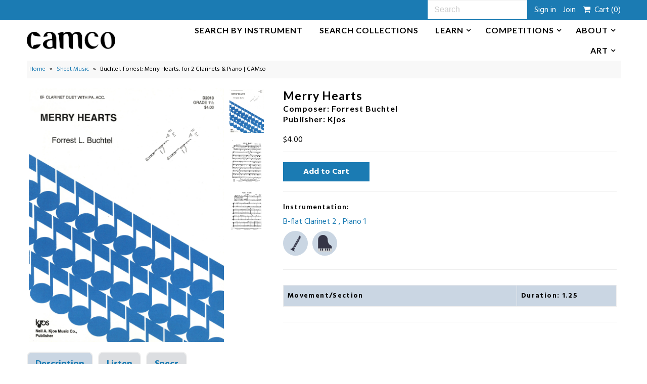

--- FILE ---
content_type: text/html; charset=utf-8
request_url: https://www.clarinetallmusic.com/products/buchtel-merry-hearts-2-clarinets-piano-kjos
body_size: 18384
content:
<!DOCTYPE html>
<!--[if lt IE 7 ]><html class="ie ie6" lang="en"> <![endif]-->
<!--[if IE 7 ]><html class="ie ie7" lang="en"> <![endif]-->
<!--[if IE 8 ]><html class="ie ie8" lang="en"> <![endif]-->
<!--[if (gte IE 9)|!(IE)]><!--><html lang="en"> <!--<![endif]-->
<head>
  <meta charset="utf-8" />
  

<link href='//fonts.googleapis.com/css?family=Alegreya+Sans:300,400,700' rel='stylesheet' type='text/css'>




<link href='//fonts.googleapis.com/css?family=Arvo:400,700' rel='stylesheet' type='text/css'>
  



<link href='//fonts.googleapis.com/css?family=Crimson+Text' rel='stylesheet' type='text/css'>




<link href='//fonts.googleapis.com/css?family=Glegoo' rel='stylesheet' type='text/css'>




<link href='//fonts.googleapis.com/css?family=Hind:300,400,700' rel='stylesheet' type='text/css'>




<link href='//fonts.googleapis.com/css?family=Josefin+Sans:300,400,700' rel='stylesheet' type='text/css'>




<link href='//fonts.googleapis.com/css?family=Karla:400,700' rel='stylesheet' type='text/css'>




<link href='//fonts.googleapis.com/css?family=Lato:300,400,700' rel='stylesheet' type='text/css'>
  



<link href='//fonts.googleapis.com/css?family=Lobster' rel='stylesheet' type='text/css'>
   



<link href='//fonts.googleapis.com/css?family=Lobster+Two:400,700' rel='stylesheet' type='text/css'>
   



<link href='//fonts.googleapis.com/css?family=Montserrat:400,700' rel='stylesheet' type='text/css'>
  



<link href='//fonts.googleapis.com/css?family=Noticia+Text:400,700' rel='stylesheet' type='text/css'>
     



<link href='//fonts.googleapis.com/css?family=Open+Sans:400,300,700' rel='stylesheet' type='text/css'>
  



<link href='//fonts.googleapis.com/css?family=Open+Sans+Condensed:300,700' rel='stylesheet' type='text/css'>




<link href='//fonts.googleapis.com/css?family=Oswald:400,300,700' rel='stylesheet' type='text/css'>




<link href='//fonts.googleapis.com/css?family=Oxygen:300,400,700' rel='stylesheet' type='text/css'>




<link href='//fonts.googleapis.com/css?family=Playfair+Display:400,700' rel='stylesheet' type='text/css'>




<link href='//fonts.googleapis.com/css?family=PT+Sans:400,700' rel='stylesheet' type='text/css'>
    



<link href='//fonts.googleapis.com/css?family=PT+Sans+Narrow:400,700' rel='stylesheet' type='text/css'>
 



<link href='//fonts.googleapis.com/css?family=Questrial' rel='stylesheet' type='text/css'>
   



<link href='//fonts.googleapis.com/css?family=Raleway:400,300,700' rel='stylesheet' type='text/css'>
 



<link href='//fonts.googleapis.com/css?family=Roboto+Slab:300,400,700' rel='stylesheet' type='text/css'>




<link href='//fonts.googleapis.com/css?family=Slabo+27px' rel='stylesheet' type='text/css'>




<link href='//fonts.googleapis.com/css?family=Source+Sans+Pro:300,400,700' rel='stylesheet' type='text/css'>




<link href='//fonts.googleapis.com/css?family=Vollkorn:400,700' rel='stylesheet' type='text/css'>



























  <!-- Meta
================================================== -->
  <title>
    Buchtel, Forrest: Merry Hearts, for 2 Clarinets &amp; Piano | CAMco &ndash; CAMco Music, LLC
  </title>
  
  <meta name="description" content="Quick factsRange: highest pitch = written C6Key signature: no ♯/♭Time signature: 2/2Rhythm: mostly half and quarter notes" />
  
  <link rel="canonical" href="https://www.clarinetallmusic.com/products/buchtel-merry-hearts-2-clarinets-piano-kjos" />
  

<meta property="og:type" content="product">
<meta property="og:title" content="Buchtel, Forrest_Merry Hearts">
<meta property="og:url" content="https://www.clarinetallmusic.com/products/buchtel-merry-hearts-2-clarinets-piano-kjos">
<meta property="og:description" content="Quick factsRange: highest pitch = written C6Key signature: no ♯/♭Time signature: 2/2Rhythm: mostly half and quarter notes">

<meta property="og:image" content="http://www.clarinetallmusic.com/cdn/shop/products/img854_grande.jpg?v=1562883718">
<meta property="og:image:secure_url" content="https://www.clarinetallmusic.com/cdn/shop/products/img854_grande.jpg?v=1562883718">

<meta property="og:image" content="http://www.clarinetallmusic.com/cdn/shop/products/img855_grande.png?v=1562883721">
<meta property="og:image:secure_url" content="https://www.clarinetallmusic.com/cdn/shop/products/img855_grande.png?v=1562883721">

<meta property="og:image" content="http://www.clarinetallmusic.com/cdn/shop/products/img856_grande.png?v=1562883724">
<meta property="og:image:secure_url" content="https://www.clarinetallmusic.com/cdn/shop/products/img856_grande.png?v=1562883724">

<meta property="og:price:amount" content="4.00">
<meta property="og:price:currency" content="USD">

<meta property="og:site_name" content="CAMco Music, LLC">



<meta name="twitter:card" content="summary">


<meta name="twitter:site" content="@">


<meta name="twitter:title" content="Buchtel, Forrest_Merry Hearts">
<meta name="twitter:description" content="Quick factsRange: highest pitch = written C6Key signature: no ♯/♭Time signature: 2/2Rhythm: mostly half and quarter notes">
<meta name="twitter:image" content="https://www.clarinetallmusic.com/cdn/shop/products/img854_large.jpg?v=1562883718">
<meta name="twitter:image:width" content="480">
<meta name="twitter:image:height" content="480">

  <!-- CSS
================================================== -->
  <link href="//www.clarinetallmusic.com/cdn/shop/t/25/assets/stylesheet.css?v=161505741465651299881764671456" rel="stylesheet" type="text/css" media="all" />
  
  <link href="//www.clarinetallmusic.com/cdn/shop/t/25/assets/devst-styles.scss.css?v=124535053668654394481730293537" rel="stylesheet" type="text/css" media="all" />

  <!-- JS
================================================== -->
  <script type="text/javascript" src="//ajax.googleapis.com/ajax/libs/jquery/2.2.4/jquery.min.js"></script>
  <script src="//www.clarinetallmusic.com/cdn/shop/t/25/assets/theme.js?v=15772879328043229871730292986" type="text/javascript"></script>
  
  <script src="//www.clarinetallmusic.com/cdn/shop/t/25/assets/devst-scripts.js?v=137179187047563926931730292986" type="text/javascript"></script>
  <script src="//www.clarinetallmusic.com/cdn/shopifycloud/storefront/assets/themes_support/option_selection-b017cd28.js" type="text/javascript"></script>
  
  
  <meta name="viewport" content="width=device-width, initial-scale=1, maximum-scale=1">
  <!-- Favicons
================================================== -->
  
  <link rel="shortcut icon" href="//www.clarinetallmusic.com/cdn/shop/files/camco_logo_favicon-07_32x32.png?v=1613675072" type="image/png" />
  
  
  <script>window.performance && window.performance.mark && window.performance.mark('shopify.content_for_header.start');</script><meta id="shopify-digital-wallet" name="shopify-digital-wallet" content="/23370861/digital_wallets/dialog">
<meta name="shopify-checkout-api-token" content="1a9989c8a99b19f43c54f85075bc030c">
<meta id="in-context-paypal-metadata" data-shop-id="23370861" data-venmo-supported="false" data-environment="production" data-locale="en_US" data-paypal-v4="true" data-currency="USD">
<link rel="alternate" type="application/json+oembed" href="https://www.clarinetallmusic.com/products/buchtel-merry-hearts-2-clarinets-piano-kjos.oembed">
<script async="async" src="/checkouts/internal/preloads.js?locale=en-US"></script>
<link rel="preconnect" href="https://shop.app" crossorigin="anonymous">
<script async="async" src="https://shop.app/checkouts/internal/preloads.js?locale=en-US&shop_id=23370861" crossorigin="anonymous"></script>
<script id="apple-pay-shop-capabilities" type="application/json">{"shopId":23370861,"countryCode":"US","currencyCode":"USD","merchantCapabilities":["supports3DS"],"merchantId":"gid:\/\/shopify\/Shop\/23370861","merchantName":"CAMco Music, LLC","requiredBillingContactFields":["postalAddress","email","phone"],"requiredShippingContactFields":["postalAddress","email","phone"],"shippingType":"shipping","supportedNetworks":["visa","masterCard","amex","discover","elo","jcb"],"total":{"type":"pending","label":"CAMco Music, LLC","amount":"1.00"},"shopifyPaymentsEnabled":true,"supportsSubscriptions":true}</script>
<script id="shopify-features" type="application/json">{"accessToken":"1a9989c8a99b19f43c54f85075bc030c","betas":["rich-media-storefront-analytics"],"domain":"www.clarinetallmusic.com","predictiveSearch":true,"shopId":23370861,"locale":"en"}</script>
<script>var Shopify = Shopify || {};
Shopify.shop = "clarinetallmusic.myshopify.com";
Shopify.locale = "en";
Shopify.currency = {"active":"USD","rate":"1.0"};
Shopify.country = "US";
Shopify.theme = {"name":"2025-09-0i Ran Kampel Book launch","id":146320752890,"schema_name":"Mr Parker","schema_version":"5.3.2","theme_store_id":null,"role":"main"};
Shopify.theme.handle = "null";
Shopify.theme.style = {"id":null,"handle":null};
Shopify.cdnHost = "www.clarinetallmusic.com/cdn";
Shopify.routes = Shopify.routes || {};
Shopify.routes.root = "/";</script>
<script type="module">!function(o){(o.Shopify=o.Shopify||{}).modules=!0}(window);</script>
<script>!function(o){function n(){var o=[];function n(){o.push(Array.prototype.slice.apply(arguments))}return n.q=o,n}var t=o.Shopify=o.Shopify||{};t.loadFeatures=n(),t.autoloadFeatures=n()}(window);</script>
<script>
  window.ShopifyPay = window.ShopifyPay || {};
  window.ShopifyPay.apiHost = "shop.app\/pay";
  window.ShopifyPay.redirectState = null;
</script>
<script id="shop-js-analytics" type="application/json">{"pageType":"product"}</script>
<script defer="defer" async type="module" src="//www.clarinetallmusic.com/cdn/shopifycloud/shop-js/modules/v2/client.init-shop-cart-sync_DtuiiIyl.en.esm.js"></script>
<script defer="defer" async type="module" src="//www.clarinetallmusic.com/cdn/shopifycloud/shop-js/modules/v2/chunk.common_CUHEfi5Q.esm.js"></script>
<script type="module">
  await import("//www.clarinetallmusic.com/cdn/shopifycloud/shop-js/modules/v2/client.init-shop-cart-sync_DtuiiIyl.en.esm.js");
await import("//www.clarinetallmusic.com/cdn/shopifycloud/shop-js/modules/v2/chunk.common_CUHEfi5Q.esm.js");

  window.Shopify.SignInWithShop?.initShopCartSync?.({"fedCMEnabled":true,"windoidEnabled":true});

</script>
<script>
  window.Shopify = window.Shopify || {};
  if (!window.Shopify.featureAssets) window.Shopify.featureAssets = {};
  window.Shopify.featureAssets['shop-js'] = {"shop-cart-sync":["modules/v2/client.shop-cart-sync_DFoTY42P.en.esm.js","modules/v2/chunk.common_CUHEfi5Q.esm.js"],"init-fed-cm":["modules/v2/client.init-fed-cm_D2UNy1i2.en.esm.js","modules/v2/chunk.common_CUHEfi5Q.esm.js"],"init-shop-email-lookup-coordinator":["modules/v2/client.init-shop-email-lookup-coordinator_BQEe2rDt.en.esm.js","modules/v2/chunk.common_CUHEfi5Q.esm.js"],"shop-cash-offers":["modules/v2/client.shop-cash-offers_3CTtReFF.en.esm.js","modules/v2/chunk.common_CUHEfi5Q.esm.js","modules/v2/chunk.modal_BewljZkx.esm.js"],"shop-button":["modules/v2/client.shop-button_C6oxCjDL.en.esm.js","modules/v2/chunk.common_CUHEfi5Q.esm.js"],"init-windoid":["modules/v2/client.init-windoid_5pix8xhK.en.esm.js","modules/v2/chunk.common_CUHEfi5Q.esm.js"],"avatar":["modules/v2/client.avatar_BTnouDA3.en.esm.js"],"init-shop-cart-sync":["modules/v2/client.init-shop-cart-sync_DtuiiIyl.en.esm.js","modules/v2/chunk.common_CUHEfi5Q.esm.js"],"shop-toast-manager":["modules/v2/client.shop-toast-manager_BYv_8cH1.en.esm.js","modules/v2/chunk.common_CUHEfi5Q.esm.js"],"pay-button":["modules/v2/client.pay-button_FnF9EIkY.en.esm.js","modules/v2/chunk.common_CUHEfi5Q.esm.js"],"shop-login-button":["modules/v2/client.shop-login-button_CH1KUpOf.en.esm.js","modules/v2/chunk.common_CUHEfi5Q.esm.js","modules/v2/chunk.modal_BewljZkx.esm.js"],"init-customer-accounts-sign-up":["modules/v2/client.init-customer-accounts-sign-up_aj7QGgYS.en.esm.js","modules/v2/client.shop-login-button_CH1KUpOf.en.esm.js","modules/v2/chunk.common_CUHEfi5Q.esm.js","modules/v2/chunk.modal_BewljZkx.esm.js"],"init-shop-for-new-customer-accounts":["modules/v2/client.init-shop-for-new-customer-accounts_NbnYRf_7.en.esm.js","modules/v2/client.shop-login-button_CH1KUpOf.en.esm.js","modules/v2/chunk.common_CUHEfi5Q.esm.js","modules/v2/chunk.modal_BewljZkx.esm.js"],"init-customer-accounts":["modules/v2/client.init-customer-accounts_ppedhqCH.en.esm.js","modules/v2/client.shop-login-button_CH1KUpOf.en.esm.js","modules/v2/chunk.common_CUHEfi5Q.esm.js","modules/v2/chunk.modal_BewljZkx.esm.js"],"shop-follow-button":["modules/v2/client.shop-follow-button_CMIBBa6u.en.esm.js","modules/v2/chunk.common_CUHEfi5Q.esm.js","modules/v2/chunk.modal_BewljZkx.esm.js"],"lead-capture":["modules/v2/client.lead-capture_But0hIyf.en.esm.js","modules/v2/chunk.common_CUHEfi5Q.esm.js","modules/v2/chunk.modal_BewljZkx.esm.js"],"checkout-modal":["modules/v2/client.checkout-modal_BBxc70dQ.en.esm.js","modules/v2/chunk.common_CUHEfi5Q.esm.js","modules/v2/chunk.modal_BewljZkx.esm.js"],"shop-login":["modules/v2/client.shop-login_hM3Q17Kl.en.esm.js","modules/v2/chunk.common_CUHEfi5Q.esm.js","modules/v2/chunk.modal_BewljZkx.esm.js"],"payment-terms":["modules/v2/client.payment-terms_CAtGlQYS.en.esm.js","modules/v2/chunk.common_CUHEfi5Q.esm.js","modules/v2/chunk.modal_BewljZkx.esm.js"]};
</script>
<script id="__st">var __st={"a":23370861,"offset":-18000,"reqid":"e1846793-d4fb-4139-9948-1aecc0ccb0e7-1766412616","pageurl":"www.clarinetallmusic.com\/products\/buchtel-merry-hearts-2-clarinets-piano-kjos","u":"cd1755f9a84c","p":"product","rtyp":"product","rid":3644181512269};</script>
<script>window.ShopifyPaypalV4VisibilityTracking = true;</script>
<script id="captcha-bootstrap">!function(){'use strict';const t='contact',e='account',n='new_comment',o=[[t,t],['blogs',n],['comments',n],[t,'customer']],c=[[e,'customer_login'],[e,'guest_login'],[e,'recover_customer_password'],[e,'create_customer']],r=t=>t.map((([t,e])=>`form[action*='/${t}']:not([data-nocaptcha='true']) input[name='form_type'][value='${e}']`)).join(','),a=t=>()=>t?[...document.querySelectorAll(t)].map((t=>t.form)):[];function s(){const t=[...o],e=r(t);return a(e)}const i='password',u='form_key',d=['recaptcha-v3-token','g-recaptcha-response','h-captcha-response',i],f=()=>{try{return window.sessionStorage}catch{return}},m='__shopify_v',_=t=>t.elements[u];function p(t,e,n=!1){try{const o=window.sessionStorage,c=JSON.parse(o.getItem(e)),{data:r}=function(t){const{data:e,action:n}=t;return t[m]||n?{data:e,action:n}:{data:t,action:n}}(c);for(const[e,n]of Object.entries(r))t.elements[e]&&(t.elements[e].value=n);n&&o.removeItem(e)}catch(o){console.error('form repopulation failed',{error:o})}}const l='form_type',E='cptcha';function T(t){t.dataset[E]=!0}const w=window,h=w.document,L='Shopify',v='ce_forms',y='captcha';let A=!1;((t,e)=>{const n=(g='f06e6c50-85a8-45c8-87d0-21a2b65856fe',I='https://cdn.shopify.com/shopifycloud/storefront-forms-hcaptcha/ce_storefront_forms_captcha_hcaptcha.v1.5.2.iife.js',D={infoText:'Protected by hCaptcha',privacyText:'Privacy',termsText:'Terms'},(t,e,n)=>{const o=w[L][v],c=o.bindForm;if(c)return c(t,g,e,D).then(n);var r;o.q.push([[t,g,e,D],n]),r=I,A||(h.body.append(Object.assign(h.createElement('script'),{id:'captcha-provider',async:!0,src:r})),A=!0)});var g,I,D;w[L]=w[L]||{},w[L][v]=w[L][v]||{},w[L][v].q=[],w[L][y]=w[L][y]||{},w[L][y].protect=function(t,e){n(t,void 0,e),T(t)},Object.freeze(w[L][y]),function(t,e,n,w,h,L){const[v,y,A,g]=function(t,e,n){const i=e?o:[],u=t?c:[],d=[...i,...u],f=r(d),m=r(i),_=r(d.filter((([t,e])=>n.includes(e))));return[a(f),a(m),a(_),s()]}(w,h,L),I=t=>{const e=t.target;return e instanceof HTMLFormElement?e:e&&e.form},D=t=>v().includes(t);t.addEventListener('submit',(t=>{const e=I(t);if(!e)return;const n=D(e)&&!e.dataset.hcaptchaBound&&!e.dataset.recaptchaBound,o=_(e),c=g().includes(e)&&(!o||!o.value);(n||c)&&t.preventDefault(),c&&!n&&(function(t){try{if(!f())return;!function(t){const e=f();if(!e)return;const n=_(t);if(!n)return;const o=n.value;o&&e.removeItem(o)}(t);const e=Array.from(Array(32),(()=>Math.random().toString(36)[2])).join('');!function(t,e){_(t)||t.append(Object.assign(document.createElement('input'),{type:'hidden',name:u})),t.elements[u].value=e}(t,e),function(t,e){const n=f();if(!n)return;const o=[...t.querySelectorAll(`input[type='${i}']`)].map((({name:t})=>t)),c=[...d,...o],r={};for(const[a,s]of new FormData(t).entries())c.includes(a)||(r[a]=s);n.setItem(e,JSON.stringify({[m]:1,action:t.action,data:r}))}(t,e)}catch(e){console.error('failed to persist form',e)}}(e),e.submit())}));const S=(t,e)=>{t&&!t.dataset[E]&&(n(t,e.some((e=>e===t))),T(t))};for(const o of['focusin','change'])t.addEventListener(o,(t=>{const e=I(t);D(e)&&S(e,y())}));const B=e.get('form_key'),M=e.get(l),P=B&&M;t.addEventListener('DOMContentLoaded',(()=>{const t=y();if(P)for(const e of t)e.elements[l].value===M&&p(e,B);[...new Set([...A(),...v().filter((t=>'true'===t.dataset.shopifyCaptcha))])].forEach((e=>S(e,t)))}))}(h,new URLSearchParams(w.location.search),n,t,e,['guest_login'])})(!0,!0)}();</script>
<script integrity="sha256-4kQ18oKyAcykRKYeNunJcIwy7WH5gtpwJnB7kiuLZ1E=" data-source-attribution="shopify.loadfeatures" defer="defer" src="//www.clarinetallmusic.com/cdn/shopifycloud/storefront/assets/storefront/load_feature-a0a9edcb.js" crossorigin="anonymous"></script>
<script crossorigin="anonymous" defer="defer" src="//www.clarinetallmusic.com/cdn/shopifycloud/storefront/assets/shopify_pay/storefront-65b4c6d7.js?v=20250812"></script>
<script data-source-attribution="shopify.dynamic_checkout.dynamic.init">var Shopify=Shopify||{};Shopify.PaymentButton=Shopify.PaymentButton||{isStorefrontPortableWallets:!0,init:function(){window.Shopify.PaymentButton.init=function(){};var t=document.createElement("script");t.src="https://www.clarinetallmusic.com/cdn/shopifycloud/portable-wallets/latest/portable-wallets.en.js",t.type="module",document.head.appendChild(t)}};
</script>
<script data-source-attribution="shopify.dynamic_checkout.buyer_consent">
  function portableWalletsHideBuyerConsent(e){var t=document.getElementById("shopify-buyer-consent"),n=document.getElementById("shopify-subscription-policy-button");t&&n&&(t.classList.add("hidden"),t.setAttribute("aria-hidden","true"),n.removeEventListener("click",e))}function portableWalletsShowBuyerConsent(e){var t=document.getElementById("shopify-buyer-consent"),n=document.getElementById("shopify-subscription-policy-button");t&&n&&(t.classList.remove("hidden"),t.removeAttribute("aria-hidden"),n.addEventListener("click",e))}window.Shopify?.PaymentButton&&(window.Shopify.PaymentButton.hideBuyerConsent=portableWalletsHideBuyerConsent,window.Shopify.PaymentButton.showBuyerConsent=portableWalletsShowBuyerConsent);
</script>
<script data-source-attribution="shopify.dynamic_checkout.cart.bootstrap">document.addEventListener("DOMContentLoaded",(function(){function t(){return document.querySelector("shopify-accelerated-checkout-cart, shopify-accelerated-checkout")}if(t())Shopify.PaymentButton.init();else{new MutationObserver((function(e,n){t()&&(Shopify.PaymentButton.init(),n.disconnect())})).observe(document.body,{childList:!0,subtree:!0})}}));
</script>
<link id="shopify-accelerated-checkout-styles" rel="stylesheet" media="screen" href="https://www.clarinetallmusic.com/cdn/shopifycloud/portable-wallets/latest/accelerated-checkout-backwards-compat.css" crossorigin="anonymous">
<style id="shopify-accelerated-checkout-cart">
        #shopify-buyer-consent {
  margin-top: 1em;
  display: inline-block;
  width: 100%;
}

#shopify-buyer-consent.hidden {
  display: none;
}

#shopify-subscription-policy-button {
  background: none;
  border: none;
  padding: 0;
  text-decoration: underline;
  font-size: inherit;
  cursor: pointer;
}

#shopify-subscription-policy-button::before {
  box-shadow: none;
}

      </style>

<script>window.performance && window.performance.mark && window.performance.mark('shopify.content_for_header.end');</script>
  
  <script type="text/javascript">
    $(window).load(function() {  
      $('.collection-image').matchHeight();
    });
  </script>
  




<!--begin-bc-sf-filter-css-->
  <style data-id="bc-sf-filter-style" type="text/css">
      #bc-sf-filter-options-wrapper .bc-sf-filter-option-block .bc-sf-filter-block-title h3,
      #bc-sf-filter-tree-h .bc-sf-filter-option-block .bc-sf-filter-block-title a {color: rgba(27,123,179,1) !important;}
      #bc-sf-filter-options-wrapper .bc-sf-filter-option-block .bc-sf-filter-block-content ul li a,
      #bc-sf-filter-tree-h .bc-sf-filter-option-block .bc-sf-filter-block-content ul li a {}
      #bc-sf-filter-tree-mobile button {color: rgba(13,95,142,1) !important;background: rgba(255,255,255,1) !important;}
      #bc-sf-filter-tree-mobile button {
        color: #FFF !important;
        background: #939598 !important;
        border-radius: 2px;
      }
    </style><link href="//www.clarinetallmusic.com/cdn/shop/t/25/assets/bc-sf-filter.scss.css?v=130088981046033583131730293537" rel="stylesheet" type="text/css" media="all" />

<!--end-bc-sf-filter-css-->

<link href="https://monorail-edge.shopifysvc.com" rel="dns-prefetch">
<script>(function(){if ("sendBeacon" in navigator && "performance" in window) {try {var session_token_from_headers = performance.getEntriesByType('navigation')[0].serverTiming.find(x => x.name == '_s').description;} catch {var session_token_from_headers = undefined;}var session_cookie_matches = document.cookie.match(/_shopify_s=([^;]*)/);var session_token_from_cookie = session_cookie_matches && session_cookie_matches.length === 2 ? session_cookie_matches[1] : "";var session_token = session_token_from_headers || session_token_from_cookie || "";function handle_abandonment_event(e) {var entries = performance.getEntries().filter(function(entry) {return /monorail-edge.shopifysvc.com/.test(entry.name);});if (!window.abandonment_tracked && entries.length === 0) {window.abandonment_tracked = true;var currentMs = Date.now();var navigation_start = performance.timing.navigationStart;var payload = {shop_id: 23370861,url: window.location.href,navigation_start,duration: currentMs - navigation_start,session_token,page_type: "product"};window.navigator.sendBeacon("https://monorail-edge.shopifysvc.com/v1/produce", JSON.stringify({schema_id: "online_store_buyer_site_abandonment/1.1",payload: payload,metadata: {event_created_at_ms: currentMs,event_sent_at_ms: currentMs}}));}}window.addEventListener('pagehide', handle_abandonment_event);}}());</script>
<script id="web-pixels-manager-setup">(function e(e,d,r,n,o){if(void 0===o&&(o={}),!Boolean(null===(a=null===(i=window.Shopify)||void 0===i?void 0:i.analytics)||void 0===a?void 0:a.replayQueue)){var i,a;window.Shopify=window.Shopify||{};var t=window.Shopify;t.analytics=t.analytics||{};var s=t.analytics;s.replayQueue=[],s.publish=function(e,d,r){return s.replayQueue.push([e,d,r]),!0};try{self.performance.mark("wpm:start")}catch(e){}var l=function(){var e={modern:/Edge?\/(1{2}[4-9]|1[2-9]\d|[2-9]\d{2}|\d{4,})\.\d+(\.\d+|)|Firefox\/(1{2}[4-9]|1[2-9]\d|[2-9]\d{2}|\d{4,})\.\d+(\.\d+|)|Chrom(ium|e)\/(9{2}|\d{3,})\.\d+(\.\d+|)|(Maci|X1{2}).+ Version\/(15\.\d+|(1[6-9]|[2-9]\d|\d{3,})\.\d+)([,.]\d+|)( \(\w+\)|)( Mobile\/\w+|) Safari\/|Chrome.+OPR\/(9{2}|\d{3,})\.\d+\.\d+|(CPU[ +]OS|iPhone[ +]OS|CPU[ +]iPhone|CPU IPhone OS|CPU iPad OS)[ +]+(15[._]\d+|(1[6-9]|[2-9]\d|\d{3,})[._]\d+)([._]\d+|)|Android:?[ /-](13[3-9]|1[4-9]\d|[2-9]\d{2}|\d{4,})(\.\d+|)(\.\d+|)|Android.+Firefox\/(13[5-9]|1[4-9]\d|[2-9]\d{2}|\d{4,})\.\d+(\.\d+|)|Android.+Chrom(ium|e)\/(13[3-9]|1[4-9]\d|[2-9]\d{2}|\d{4,})\.\d+(\.\d+|)|SamsungBrowser\/([2-9]\d|\d{3,})\.\d+/,legacy:/Edge?\/(1[6-9]|[2-9]\d|\d{3,})\.\d+(\.\d+|)|Firefox\/(5[4-9]|[6-9]\d|\d{3,})\.\d+(\.\d+|)|Chrom(ium|e)\/(5[1-9]|[6-9]\d|\d{3,})\.\d+(\.\d+|)([\d.]+$|.*Safari\/(?![\d.]+ Edge\/[\d.]+$))|(Maci|X1{2}).+ Version\/(10\.\d+|(1[1-9]|[2-9]\d|\d{3,})\.\d+)([,.]\d+|)( \(\w+\)|)( Mobile\/\w+|) Safari\/|Chrome.+OPR\/(3[89]|[4-9]\d|\d{3,})\.\d+\.\d+|(CPU[ +]OS|iPhone[ +]OS|CPU[ +]iPhone|CPU IPhone OS|CPU iPad OS)[ +]+(10[._]\d+|(1[1-9]|[2-9]\d|\d{3,})[._]\d+)([._]\d+|)|Android:?[ /-](13[3-9]|1[4-9]\d|[2-9]\d{2}|\d{4,})(\.\d+|)(\.\d+|)|Mobile Safari.+OPR\/([89]\d|\d{3,})\.\d+\.\d+|Android.+Firefox\/(13[5-9]|1[4-9]\d|[2-9]\d{2}|\d{4,})\.\d+(\.\d+|)|Android.+Chrom(ium|e)\/(13[3-9]|1[4-9]\d|[2-9]\d{2}|\d{4,})\.\d+(\.\d+|)|Android.+(UC? ?Browser|UCWEB|U3)[ /]?(15\.([5-9]|\d{2,})|(1[6-9]|[2-9]\d|\d{3,})\.\d+)\.\d+|SamsungBrowser\/(5\.\d+|([6-9]|\d{2,})\.\d+)|Android.+MQ{2}Browser\/(14(\.(9|\d{2,})|)|(1[5-9]|[2-9]\d|\d{3,})(\.\d+|))(\.\d+|)|K[Aa][Ii]OS\/(3\.\d+|([4-9]|\d{2,})\.\d+)(\.\d+|)/},d=e.modern,r=e.legacy,n=navigator.userAgent;return n.match(d)?"modern":n.match(r)?"legacy":"unknown"}(),u="modern"===l?"modern":"legacy",c=(null!=n?n:{modern:"",legacy:""})[u],f=function(e){return[e.baseUrl,"/wpm","/b",e.hashVersion,"modern"===e.buildTarget?"m":"l",".js"].join("")}({baseUrl:d,hashVersion:r,buildTarget:u}),m=function(e){var d=e.version,r=e.bundleTarget,n=e.surface,o=e.pageUrl,i=e.monorailEndpoint;return{emit:function(e){var a=e.status,t=e.errorMsg,s=(new Date).getTime(),l=JSON.stringify({metadata:{event_sent_at_ms:s},events:[{schema_id:"web_pixels_manager_load/3.1",payload:{version:d,bundle_target:r,page_url:o,status:a,surface:n,error_msg:t},metadata:{event_created_at_ms:s}}]});if(!i)return console&&console.warn&&console.warn("[Web Pixels Manager] No Monorail endpoint provided, skipping logging."),!1;try{return self.navigator.sendBeacon.bind(self.navigator)(i,l)}catch(e){}var u=new XMLHttpRequest;try{return u.open("POST",i,!0),u.setRequestHeader("Content-Type","text/plain"),u.send(l),!0}catch(e){return console&&console.warn&&console.warn("[Web Pixels Manager] Got an unhandled error while logging to Monorail."),!1}}}}({version:r,bundleTarget:l,surface:e.surface,pageUrl:self.location.href,monorailEndpoint:e.monorailEndpoint});try{o.browserTarget=l,function(e){var d=e.src,r=e.async,n=void 0===r||r,o=e.onload,i=e.onerror,a=e.sri,t=e.scriptDataAttributes,s=void 0===t?{}:t,l=document.createElement("script"),u=document.querySelector("head"),c=document.querySelector("body");if(l.async=n,l.src=d,a&&(l.integrity=a,l.crossOrigin="anonymous"),s)for(var f in s)if(Object.prototype.hasOwnProperty.call(s,f))try{l.dataset[f]=s[f]}catch(e){}if(o&&l.addEventListener("load",o),i&&l.addEventListener("error",i),u)u.appendChild(l);else{if(!c)throw new Error("Did not find a head or body element to append the script");c.appendChild(l)}}({src:f,async:!0,onload:function(){if(!function(){var e,d;return Boolean(null===(d=null===(e=window.Shopify)||void 0===e?void 0:e.analytics)||void 0===d?void 0:d.initialized)}()){var d=window.webPixelsManager.init(e)||void 0;if(d){var r=window.Shopify.analytics;r.replayQueue.forEach((function(e){var r=e[0],n=e[1],o=e[2];d.publishCustomEvent(r,n,o)})),r.replayQueue=[],r.publish=d.publishCustomEvent,r.visitor=d.visitor,r.initialized=!0}}},onerror:function(){return m.emit({status:"failed",errorMsg:"".concat(f," has failed to load")})},sri:function(e){var d=/^sha384-[A-Za-z0-9+/=]+$/;return"string"==typeof e&&d.test(e)}(c)?c:"",scriptDataAttributes:o}),m.emit({status:"loading"})}catch(e){m.emit({status:"failed",errorMsg:(null==e?void 0:e.message)||"Unknown error"})}}})({shopId: 23370861,storefrontBaseUrl: "https://www.clarinetallmusic.com",extensionsBaseUrl: "https://extensions.shopifycdn.com/cdn/shopifycloud/web-pixels-manager",monorailEndpoint: "https://monorail-edge.shopifysvc.com/unstable/produce_batch",surface: "storefront-renderer",enabledBetaFlags: ["2dca8a86"],webPixelsConfigList: [{"id":"492241146","configuration":"{\"config\":\"{\\\"pixel_id\\\":\\\"G-96YQ69GQM1\\\",\\\"gtag_events\\\":[{\\\"type\\\":\\\"purchase\\\",\\\"action_label\\\":\\\"G-96YQ69GQM1\\\"},{\\\"type\\\":\\\"page_view\\\",\\\"action_label\\\":\\\"G-96YQ69GQM1\\\"},{\\\"type\\\":\\\"view_item\\\",\\\"action_label\\\":\\\"G-96YQ69GQM1\\\"},{\\\"type\\\":\\\"search\\\",\\\"action_label\\\":\\\"G-96YQ69GQM1\\\"},{\\\"type\\\":\\\"add_to_cart\\\",\\\"action_label\\\":\\\"G-96YQ69GQM1\\\"},{\\\"type\\\":\\\"begin_checkout\\\",\\\"action_label\\\":\\\"G-96YQ69GQM1\\\"},{\\\"type\\\":\\\"add_payment_info\\\",\\\"action_label\\\":\\\"G-96YQ69GQM1\\\"}],\\\"enable_monitoring_mode\\\":false}\"}","eventPayloadVersion":"v1","runtimeContext":"OPEN","scriptVersion":"b2a88bafab3e21179ed38636efcd8a93","type":"APP","apiClientId":1780363,"privacyPurposes":[],"dataSharingAdjustments":{"protectedCustomerApprovalScopes":["read_customer_address","read_customer_email","read_customer_name","read_customer_personal_data","read_customer_phone"]}},{"id":"shopify-app-pixel","configuration":"{}","eventPayloadVersion":"v1","runtimeContext":"STRICT","scriptVersion":"0450","apiClientId":"shopify-pixel","type":"APP","privacyPurposes":["ANALYTICS","MARKETING"]},{"id":"shopify-custom-pixel","eventPayloadVersion":"v1","runtimeContext":"LAX","scriptVersion":"0450","apiClientId":"shopify-pixel","type":"CUSTOM","privacyPurposes":["ANALYTICS","MARKETING"]}],isMerchantRequest: false,initData: {"shop":{"name":"CAMco Music, LLC","paymentSettings":{"currencyCode":"USD"},"myshopifyDomain":"clarinetallmusic.myshopify.com","countryCode":"US","storefrontUrl":"https:\/\/www.clarinetallmusic.com"},"customer":null,"cart":null,"checkout":null,"productVariants":[{"price":{"amount":4.0,"currencyCode":"USD"},"product":{"title":"Buchtel, Forrest_Merry Hearts","vendor":"Kjos","id":"3644181512269","untranslatedTitle":"Buchtel, Forrest_Merry Hearts","url":"\/products\/buchtel-merry-hearts-2-clarinets-piano-kjos","type":"Sheet Music"},"id":"28704808992845","image":{"src":"\/\/www.clarinetallmusic.com\/cdn\/shop\/products\/img854.jpg?v=1562883718"},"sku":"D2013","title":"Default Title","untranslatedTitle":"Default Title"}],"purchasingCompany":null},},"https://www.clarinetallmusic.com/cdn","1e0b1122w61c904dfpc855754am2b403ea2",{"modern":"","legacy":""},{"shopId":"23370861","storefrontBaseUrl":"https:\/\/www.clarinetallmusic.com","extensionBaseUrl":"https:\/\/extensions.shopifycdn.com\/cdn\/shopifycloud\/web-pixels-manager","surface":"storefront-renderer","enabledBetaFlags":"[\"2dca8a86\"]","isMerchantRequest":"false","hashVersion":"1e0b1122w61c904dfpc855754am2b403ea2","publish":"custom","events":"[[\"page_viewed\",{}],[\"product_viewed\",{\"productVariant\":{\"price\":{\"amount\":4.0,\"currencyCode\":\"USD\"},\"product\":{\"title\":\"Buchtel, Forrest_Merry Hearts\",\"vendor\":\"Kjos\",\"id\":\"3644181512269\",\"untranslatedTitle\":\"Buchtel, Forrest_Merry Hearts\",\"url\":\"\/products\/buchtel-merry-hearts-2-clarinets-piano-kjos\",\"type\":\"Sheet Music\"},\"id\":\"28704808992845\",\"image\":{\"src\":\"\/\/www.clarinetallmusic.com\/cdn\/shop\/products\/img854.jpg?v=1562883718\"},\"sku\":\"D2013\",\"title\":\"Default Title\",\"untranslatedTitle\":\"Default Title\"}}]]"});</script><script>
  window.ShopifyAnalytics = window.ShopifyAnalytics || {};
  window.ShopifyAnalytics.meta = window.ShopifyAnalytics.meta || {};
  window.ShopifyAnalytics.meta.currency = 'USD';
  var meta = {"product":{"id":3644181512269,"gid":"gid:\/\/shopify\/Product\/3644181512269","vendor":"Kjos","type":"Sheet Music","variants":[{"id":28704808992845,"price":400,"name":"Buchtel, Forrest_Merry Hearts","public_title":null,"sku":"D2013"}],"remote":false},"page":{"pageType":"product","resourceType":"product","resourceId":3644181512269}};
  for (var attr in meta) {
    window.ShopifyAnalytics.meta[attr] = meta[attr];
  }
</script>
<script class="analytics">
  (function () {
    var customDocumentWrite = function(content) {
      var jquery = null;

      if (window.jQuery) {
        jquery = window.jQuery;
      } else if (window.Checkout && window.Checkout.$) {
        jquery = window.Checkout.$;
      }

      if (jquery) {
        jquery('body').append(content);
      }
    };

    var hasLoggedConversion = function(token) {
      if (token) {
        return document.cookie.indexOf('loggedConversion=' + token) !== -1;
      }
      return false;
    }

    var setCookieIfConversion = function(token) {
      if (token) {
        var twoMonthsFromNow = new Date(Date.now());
        twoMonthsFromNow.setMonth(twoMonthsFromNow.getMonth() + 2);

        document.cookie = 'loggedConversion=' + token + '; expires=' + twoMonthsFromNow;
      }
    }

    var trekkie = window.ShopifyAnalytics.lib = window.trekkie = window.trekkie || [];
    if (trekkie.integrations) {
      return;
    }
    trekkie.methods = [
      'identify',
      'page',
      'ready',
      'track',
      'trackForm',
      'trackLink'
    ];
    trekkie.factory = function(method) {
      return function() {
        var args = Array.prototype.slice.call(arguments);
        args.unshift(method);
        trekkie.push(args);
        return trekkie;
      };
    };
    for (var i = 0; i < trekkie.methods.length; i++) {
      var key = trekkie.methods[i];
      trekkie[key] = trekkie.factory(key);
    }
    trekkie.load = function(config) {
      trekkie.config = config || {};
      trekkie.config.initialDocumentCookie = document.cookie;
      var first = document.getElementsByTagName('script')[0];
      var script = document.createElement('script');
      script.type = 'text/javascript';
      script.onerror = function(e) {
        var scriptFallback = document.createElement('script');
        scriptFallback.type = 'text/javascript';
        scriptFallback.onerror = function(error) {
                var Monorail = {
      produce: function produce(monorailDomain, schemaId, payload) {
        var currentMs = new Date().getTime();
        var event = {
          schema_id: schemaId,
          payload: payload,
          metadata: {
            event_created_at_ms: currentMs,
            event_sent_at_ms: currentMs
          }
        };
        return Monorail.sendRequest("https://" + monorailDomain + "/v1/produce", JSON.stringify(event));
      },
      sendRequest: function sendRequest(endpointUrl, payload) {
        // Try the sendBeacon API
        if (window && window.navigator && typeof window.navigator.sendBeacon === 'function' && typeof window.Blob === 'function' && !Monorail.isIos12()) {
          var blobData = new window.Blob([payload], {
            type: 'text/plain'
          });

          if (window.navigator.sendBeacon(endpointUrl, blobData)) {
            return true;
          } // sendBeacon was not successful

        } // XHR beacon

        var xhr = new XMLHttpRequest();

        try {
          xhr.open('POST', endpointUrl);
          xhr.setRequestHeader('Content-Type', 'text/plain');
          xhr.send(payload);
        } catch (e) {
          console.log(e);
        }

        return false;
      },
      isIos12: function isIos12() {
        return window.navigator.userAgent.lastIndexOf('iPhone; CPU iPhone OS 12_') !== -1 || window.navigator.userAgent.lastIndexOf('iPad; CPU OS 12_') !== -1;
      }
    };
    Monorail.produce('monorail-edge.shopifysvc.com',
      'trekkie_storefront_load_errors/1.1',
      {shop_id: 23370861,
      theme_id: 146320752890,
      app_name: "storefront",
      context_url: window.location.href,
      source_url: "//www.clarinetallmusic.com/cdn/s/trekkie.storefront.4b0d51228c8d1703f19d66468963c9de55bf59b0.min.js"});

        };
        scriptFallback.async = true;
        scriptFallback.src = '//www.clarinetallmusic.com/cdn/s/trekkie.storefront.4b0d51228c8d1703f19d66468963c9de55bf59b0.min.js';
        first.parentNode.insertBefore(scriptFallback, first);
      };
      script.async = true;
      script.src = '//www.clarinetallmusic.com/cdn/s/trekkie.storefront.4b0d51228c8d1703f19d66468963c9de55bf59b0.min.js';
      first.parentNode.insertBefore(script, first);
    };
    trekkie.load(
      {"Trekkie":{"appName":"storefront","development":false,"defaultAttributes":{"shopId":23370861,"isMerchantRequest":null,"themeId":146320752890,"themeCityHash":"4650241359247336199","contentLanguage":"en","currency":"USD","eventMetadataId":"3d16558b-e5dd-49cb-806d-fdc0639ab943"},"isServerSideCookieWritingEnabled":true,"monorailRegion":"shop_domain","enabledBetaFlags":["65f19447"]},"Session Attribution":{},"S2S":{"facebookCapiEnabled":false,"source":"trekkie-storefront-renderer","apiClientId":580111}}
    );

    var loaded = false;
    trekkie.ready(function() {
      if (loaded) return;
      loaded = true;

      window.ShopifyAnalytics.lib = window.trekkie;

      var originalDocumentWrite = document.write;
      document.write = customDocumentWrite;
      try { window.ShopifyAnalytics.merchantGoogleAnalytics.call(this); } catch(error) {};
      document.write = originalDocumentWrite;

      window.ShopifyAnalytics.lib.page(null,{"pageType":"product","resourceType":"product","resourceId":3644181512269,"shopifyEmitted":true});

      var match = window.location.pathname.match(/checkouts\/(.+)\/(thank_you|post_purchase)/)
      var token = match? match[1]: undefined;
      if (!hasLoggedConversion(token)) {
        setCookieIfConversion(token);
        window.ShopifyAnalytics.lib.track("Viewed Product",{"currency":"USD","variantId":28704808992845,"productId":3644181512269,"productGid":"gid:\/\/shopify\/Product\/3644181512269","name":"Buchtel, Forrest_Merry Hearts","price":"4.00","sku":"D2013","brand":"Kjos","variant":null,"category":"Sheet Music","nonInteraction":true,"remote":false},undefined,undefined,{"shopifyEmitted":true});
      window.ShopifyAnalytics.lib.track("monorail:\/\/trekkie_storefront_viewed_product\/1.1",{"currency":"USD","variantId":28704808992845,"productId":3644181512269,"productGid":"gid:\/\/shopify\/Product\/3644181512269","name":"Buchtel, Forrest_Merry Hearts","price":"4.00","sku":"D2013","brand":"Kjos","variant":null,"category":"Sheet Music","nonInteraction":true,"remote":false,"referer":"https:\/\/www.clarinetallmusic.com\/products\/buchtel-merry-hearts-2-clarinets-piano-kjos"});
      }
    });


        var eventsListenerScript = document.createElement('script');
        eventsListenerScript.async = true;
        eventsListenerScript.src = "//www.clarinetallmusic.com/cdn/shopifycloud/storefront/assets/shop_events_listener-3da45d37.js";
        document.getElementsByTagName('head')[0].appendChild(eventsListenerScript);

})();</script>
  <script>
  if (!window.ga || (window.ga && typeof window.ga !== 'function')) {
    window.ga = function ga() {
      (window.ga.q = window.ga.q || []).push(arguments);
      if (window.Shopify && window.Shopify.analytics && typeof window.Shopify.analytics.publish === 'function') {
        window.Shopify.analytics.publish("ga_stub_called", {}, {sendTo: "google_osp_migration"});
      }
      console.error("Shopify's Google Analytics stub called with:", Array.from(arguments), "\nSee https://help.shopify.com/manual/promoting-marketing/pixels/pixel-migration#google for more information.");
    };
    if (window.Shopify && window.Shopify.analytics && typeof window.Shopify.analytics.publish === 'function') {
      window.Shopify.analytics.publish("ga_stub_initialized", {}, {sendTo: "google_osp_migration"});
    }
  }
</script>
<script
  defer
  src="https://www.clarinetallmusic.com/cdn/shopifycloud/perf-kit/shopify-perf-kit-2.1.2.min.js"
  data-application="storefront-renderer"
  data-shop-id="23370861"
  data-render-region="gcp-us-central1"
  data-page-type="product"
  data-theme-instance-id="146320752890"
  data-theme-name="Mr Parker"
  data-theme-version="5.3.2"
  data-monorail-region="shop_domain"
  data-resource-timing-sampling-rate="10"
  data-shs="true"
  data-shs-beacon="true"
  data-shs-export-with-fetch="true"
  data-shs-logs-sample-rate="1"
  data-shs-beacon-endpoint="https://www.clarinetallmusic.com/api/collect"
></script>
</head>

<body class="gridlock shifter shifter-left  product">
  <div id="shopify-section-mobile-navigation" class="shopify-section"><nav class="shifter-navigation" data-section-id="mobile-navigation" data-section-type="mobile-navigation">
  <div class="search">
    <form action="/search" method="get">
      <input type="text" name="q" id="q" placeholder="Search" />
    </form>           
  </div>
   
  <ul id="accordion">    
    
    
    <li><a href="/pages/catalog" title="">Search by Instrument</a></li>
    
    
    
    <li><a href="/pages/browse-collections" title="">Search Collections</a></li>
    
    
    
    <li class="accordion-toggle">Learn</li>
    <div class="accordion-content">
      <ul class="sub">
        
        
        <li><a href="/blogs/edition-comparison">Edition Comparison</a></li>
        
        
        
        <li><a href="/blogs/knowledge">Knowledge</a></li>
        
        
      </ul>
    </div>
    
    
    
    <li class="accordion-toggle">Competitions</li>
    <div class="accordion-content">
      <ul class="sub">
        
        
        <li><a href="/collections/2026-vandoren-emerging-artist-competition-classical-clarinet-repertoire">2026 Vandoren Emerging Artist Competition</a></li>
        
        
        
        <li><a href="/collections/2026-ica-junior-young-artist-competition-repertoire">2026 ICA Junior Young Artist Competition</a></li>
        
        
        
        <li><a href="/collections/2026-ica-young-artist-competition-repertoire">2026 ICA Young Artist Competition</a></li>
        
        
        
        <li><a href="/collections/2026-chengdu-international-clarinet-competition-repertoire">2026 Chengdu Clarinet Competition</a></li>
        
        
      </ul>
    </div>
    
    
    
    <li class="accordion-toggle">About</li>
    <div class="accordion-content">
      <ul class="sub">
        
        
        <li><a href="/pages/about">About Us</a></li>
        
        
        
        <li><a href="/pages/shipping-returns">Shipping & Returns</a></li>
        
        
        
        <li><a href="/pages/faq-help">FAQ</a></li>
        
        
        
        <li><a href="/pages/redeem">Digital Downloads</a></li>
        
        
        
        <li><a href="/pages/contact">Contact</a></li>
        
        
      </ul>
    </div>
    
    
    
    <li class="accordion-toggle">Art</li>
    <div class="accordion-content">
      <ul class="sub">
        
        
        <li><a href="/collections/art-prints">Art Prints</a></li>
        
        
        
        <li><a href="/collections/stickers">Stickers</a></li>
        
        
        
        <li><a href="/collections/camco-accessories">...more!?</a></li>
        
        
      </ul>
    </div>
    
      
  </ul>     
</nav> 




</div>
  <div id="CartDrawer" class="drawer drawer--right">
  <div class="drawer__header">
    <div class="table-cell">
    <h3>My Cart</h3>
    </div>
    <div class="table-cell">
    <span class="drawer__close js-drawer-close">
        Close
    </span>
    </div>
  </div>
  <div id="CartContainer"></div>
</div>
  <div class="shifter-page" id="PageContainer"> 
    <div id="shopify-section-header" class="shopify-section"><div class="header-section" data-section-id="header" data-section-type="header-section">
  <header class="wrapper-is-absolute">
    <div class="row">
      <div id="message" class="desktop-6 mobile-3">
        
      </div>
      <ul id="cart" class="desktop-6 mobile-3">
        <li class="mobile-trigger"><span class="shifter-handle"><i class="fa fa-bars"></i></span></li>
        <li class="searchbox">
          <form action="/search" method="get">
            <input type="text" name="q" id="q" placeholder="Search" />
          </form>
        </li>
        
        
        <li><a href="/account/login" id="customer_login_link">Sign in</a></li>
        <li><a href="/account/register" id="customer_register_link">Join</a></li>
        
        
        
        <li>
          <a href="/cart"><i class="fa fa-shopping-cart" aria-hidden="true"></i>&nbsp;&nbsp;Cart <span class="cart-count">(0)</span></a>
        </li>
      </ul> 
    </div>
  </header>
  <div class="clear"></div>
  <div class="header-wrapper absolute">
    <div class="row">
      <div id="navigation">
        <div id="logo" class="desktop-3 tablet-2 mobile-3 ">
          
<a href="/">
            <img src="//www.clarinetallmusic.com/cdn/shop/files/camco_logo-06_600x.png?v=1613675043" alt="CAMco logo" itemprop="logo">        
          </a>
          
        </div>

             

        <nav class="nav-inline desktop-9 tablet-4 mobile-3 nav-right">
          <ul id="nav">
                        
            
            <li><a href="/pages/catalog" title="">Search by Instrument</a></li>
            
                        
            
            <li><a href="/pages/browse-collections" title="">Search Collections</a></li>
            
                        
            
            <li class="dropdown"><a href="#" class="dlink">Learn</a>
              <ul>
                
                <li><a href="/blogs/edition-comparison">Edition Comparison</a></li>
                
                <li><a href="/blogs/knowledge">Knowledge</a></li>
                
              </ul>
            </li>
            
                        
            
            <li class="dropdown"><a href="#" class="dlink">Competitions</a>
              <ul>
                
                <li><a href="/collections/2026-vandoren-emerging-artist-competition-classical-clarinet-repertoire">2026 Vandoren Emerging Artist Competition</a></li>
                
                <li><a href="/collections/2026-ica-junior-young-artist-competition-repertoire">2026 ICA Junior Young Artist Competition</a></li>
                
                <li><a href="/collections/2026-ica-young-artist-competition-repertoire">2026 ICA Young Artist Competition</a></li>
                
                <li><a href="/collections/2026-chengdu-international-clarinet-competition-repertoire">2026 Chengdu Clarinet Competition</a></li>
                
              </ul>
            </li>
            
                        
            
            <li class="dropdown"><a href="#" class="dlink">About</a>
              <ul>
                
                <li><a href="/pages/about">About Us</a></li>
                
                <li><a href="/pages/shipping-returns">Shipping & Returns</a></li>
                
                <li><a href="/pages/faq-help">FAQ</a></li>
                
                <li><a href="/pages/redeem">Digital Downloads</a></li>
                
                <li><a href="/pages/contact">Contact</a></li>
                
              </ul>
            </li>
            
                        
            
            <li class="dropdown"><a href="#" class="dlink">Art</a>
              <ul>
                
                <li><a href="/collections/art-prints">Art Prints</a></li>
                
                <li><a href="/collections/stickers">Stickers</a></li>
                
                <li><a href="/collections/camco-accessories">...more!?</a></li>
                
              </ul>
            </li>
            
            
          </ul>
        </nav>
      </div>
    </div>
  </div>
  
  <div class="clear"></div>
  
</div>
<style>
  
  @media screen and ( min-width: 741px ) {
    body.index .header-section { 
      position: absolute;
      width: 100%;
      z-index: 5;
    }   
  }
  
  
  
  #logo { line-height: 0; }
  #logo img { max-width: 175px; }
    
  #logo a { 
    font-size: 18px; 
    font-weight: bold; 
  }  
  .searchbox form #q {
    font-size: ;
    font-family: ;    
  }
  select#currencies {
    font-weight: ;
    font-size: ;
  }
  
  
  @media screen and ( min-width: 981px ) {
    #navigation { display: table; }
    #logo { display: inline-block; float: none; vertical-align: middle; }
    nav.nav-inline { display: inline-block; float: none! important; vertical-align: middle; }
  }
  
</style>


</div>
    <div id="content" class="row">
      
      
<div id="breadcrumb" class="desktop-12">
  <a href="/" class="homepage-link" title="Back to the frontpage">Home</a>
  
  
  <span class="separator">&raquo;</span> 
  <a href="/collections/types?q=Sheet%20Music" title="Sheet Music">Sheet Music</a>
  
  <span class="separator">&raquo;</span>
  <span class="page-title">Buchtel, Forrest: Merry Hearts, for 2 Clarinets &amp; Piano | CAMco</span>
  
</div>
	
      
      <div id="shopify-section-product-template" class="shopify-section"><div itemscope itemtype="http://schema.org/Product" id="product-3644181512269" class="product-page" data-section-id="product-template" data-section-type="product-page">

  <meta itemprop="url" content="https://www.clarinetallmusic.com/products/buchtel-merry-hearts-2-clarinets-piano-kjos">
  <meta itemprop="image" content="//www.clarinetallmusic.com/cdn/shop/products/img854_grande.jpg?v=1562883718">

  <div id="product-photos" class="desktop-5 mobile-3">
    
    <a class="devOpenGallery" href="//www.clarinetallmusic.com/cdn/shop/products/img854.jpg?v=1562883718">
      <div id="product-main-image" class="desktop-10 main-product-image">
        <img id="3644181512269" data-image-id="" src="//www.clarinetallmusic.com/cdn/shop/products/img854.jpg?v=1562883718" alt='' title="Buchtel, Forrest_Merry Hearts"/>
      </div>
    </a>
    
    	<a class="devFancybox" rel="gallery1" href="//www.clarinetallmusic.com/cdn/shop/products/img854.jpg?v=1562883718">
    		<img style="display:none;" id="3644181512269" data-image-id="11405678248013" src="//www.clarinetallmusic.com/cdn/shop/products/img854.jpg?v=1562883718" alt='Merry Hearts Cover' title="Buchtel, Forrest_Merry Hearts"/>
    	</a>
    
    	<a class="devFancybox" rel="gallery1" href="//www.clarinetallmusic.com/cdn/shop/products/img855.png?v=1562883721">
    		<img style="display:none;" id="3644181512269" data-image-id="11405678280781" src="//www.clarinetallmusic.com/cdn/shop/products/img855.png?v=1562883721" alt='Merry Hearts Score' title="Buchtel, Forrest_Merry Hearts"/>
    	</a>
    
    	<a class="devFancybox" rel="gallery1" href="//www.clarinetallmusic.com/cdn/shop/products/img856.png?v=1562883724">
    		<img style="display:none;" id="3644181512269" data-image-id="11405678346317" src="//www.clarinetallmusic.com/cdn/shop/products/img856.png?v=1562883724" alt='Merry Hearts Clarinet parts' title="Buchtel, Forrest_Merry Hearts"/>
    	</a>
    

    
      
      <div class="slide">
        <a href="//www.clarinetallmusic.com/cdn/shop/products/img854.jpg?v=1562883718" data-image-id="11405678248013" class="clicker-thumb">
          <img class="thumbnail desktop-2" src="//www.clarinetallmusic.com/cdn/shop/products/img854.jpg?v=1562883718" data-image-id="11405678248013" alt="Merry Hearts Cover" data-image-id="11405678248013" />
        </a>
      </div>
      
      <div class="slide">
        <a href="//www.clarinetallmusic.com/cdn/shop/products/img855.png?v=1562883721" data-image-id="11405678280781" class="clicker-thumb">
          <img class="thumbnail desktop-2" src="//www.clarinetallmusic.com/cdn/shop/products/img855.png?v=1562883721" data-image-id="11405678280781" alt="Merry Hearts Score" data-image-id="11405678280781" />
        </a>
      </div>
      
      <div class="slide">
        <a href="//www.clarinetallmusic.com/cdn/shop/products/img856.png?v=1562883724" data-image-id="11405678346317" class="clicker-thumb">
          <img class="thumbnail desktop-2" src="//www.clarinetallmusic.com/cdn/shop/products/img856.png?v=1562883724" data-image-id="11405678346317" alt="Merry Hearts Clarinet parts" data-image-id="11405678346317" />
        </a>
      </div>
      
    
  </div>

  
  
  <div id="product-right" class="desktop-7 tablet-half mobile-3">
    <div id="product-description" class="desktop-12 tablet-6 mobile-3">
      <h1 class="product-Title" style="margin-bottom: 2px;" itemprop="name">Merry Hearts</h1>
      
      	<h4 class="product-Composer" style="margin-bottom: 2px;">
          <span style="text-decoration: none;">Composer</span>: 
          <span style="display: none;">                      </span>
          
          	
          
          	
          
          	
          
          	
          		
                  Forrest
                  Buchtel
          		
          	
          
          	
          
          	
          
          	
          
          	
          
          	
          
          	
          
          	
          
          	
          
          	
          
          	
          
          	
          
          	
          
          	
          
          	
          
          	
          
          	
          
          	
          
          	
          
      	</h4>
      <h4 class="product-Publisher" style="margin-bottom: 20px;"><span style="text-decoration: none;">Publisher</span>: Kjos</h4>
      <div itemprop="offers" itemscope itemtype="http://schema.org/Offer">
      
        <p id="product-price">
          
          
          <span class="product-price" itemprop="price">$4.00</span>
          
          
        </p>
      

        <meta itemprop="priceCurrency" content="USD">
        <link itemprop="availability" href="http://schema.org/InStock">

              
        
        	<form action="/cart/add" method="post" data-money-format="${{amount}}" data-product-id="3644181512269" enctype="multipart/form-data" class="product_form" id="AddToCartForm" data-product="{&quot;id&quot;:3644181512269,&quot;title&quot;:&quot;Buchtel, Forrest_Merry Hearts&quot;,&quot;handle&quot;:&quot;buchtel-merry-hearts-2-clarinets-piano-kjos&quot;,&quot;description&quot;:&quot;\u003cbr\u003e\u003cspan style=\&quot;text-decoration: underline;\&quot;\u003e\u003cstrong\u003eQuick facts\u003c\/strong\u003e\u003c\/span\u003e\u003cbr\u003e\u003cstrong\u003eRange:\u003c\/strong\u003e highest pitch = written C6\u003cbr\u003e\u003cstrong\u003eKey signature:\u003c\/strong\u003e no ♯\/♭\u003cbr\u003e\u003cstrong\u003eTime signature:\u003c\/strong\u003e 2\/2\u003cbr\u003e\u003cstrong\u003eRhythm:\u003c\/strong\u003e mostly half and quarter notes&quot;,&quot;published_at&quot;:&quot;2019-07-11T18:19:39-04:00&quot;,&quot;created_at&quot;:&quot;2019-07-11T18:21:55-04:00&quot;,&quot;vendor&quot;:&quot;Kjos&quot;,&quot;type&quot;:&quot;Sheet Music&quot;,&quot;tags&quot;:[&quot;BindingType_FL&quot;,&quot;ComposerAlive_Deceased&quot;,&quot;ComposerCountry_USA&quot;,&quot;ComposerFullName_Buchtel ~Forrest&quot;,&quot;ComposerPronoun_He&quot;,&quot;Depth_0.047&quot;,&quot;DifficultyLevel_Beginner&quot;,&quot;DurationWhole_1.25&quot;,&quot;F_Clarinet~2_Keyboard~1&quot;,&quot;instrument_B-flat Clarinet_2&quot;,&quot;instrument_Piano_1&quot;,&quot;ISBN_&quot;,&quot;ISMN_&quot;,&quot;Length_28&quot;,&quot;OutOfPrintStatus_No&quot;,&quot;PagesClarinet_1&quot;,&quot;PagesScore_2&quot;,&quot;Publisher_Kjos&quot;,&quot;S_B-flat~Clarinet~2_Piano~1&quot;,&quot;TransArr_No&quot;,&quot;Width_21.7&quot;,&quot;Year_1958&quot;],&quot;price&quot;:400,&quot;price_min&quot;:400,&quot;price_max&quot;:400,&quot;available&quot;:true,&quot;price_varies&quot;:false,&quot;compare_at_price&quot;:null,&quot;compare_at_price_min&quot;:0,&quot;compare_at_price_max&quot;:0,&quot;compare_at_price_varies&quot;:false,&quot;variants&quot;:[{&quot;id&quot;:28704808992845,&quot;title&quot;:&quot;Default Title&quot;,&quot;option1&quot;:&quot;Default Title&quot;,&quot;option2&quot;:null,&quot;option3&quot;:null,&quot;sku&quot;:&quot;D2013&quot;,&quot;requires_shipping&quot;:true,&quot;taxable&quot;:true,&quot;featured_image&quot;:null,&quot;available&quot;:true,&quot;name&quot;:&quot;Buchtel, Forrest_Merry Hearts&quot;,&quot;public_title&quot;:null,&quot;options&quot;:[&quot;Default Title&quot;],&quot;price&quot;:400,&quot;weight&quot;:22,&quot;compare_at_price&quot;:null,&quot;inventory_quantity&quot;:3,&quot;inventory_management&quot;:&quot;shopify&quot;,&quot;inventory_policy&quot;:&quot;continue&quot;,&quot;barcode&quot;:&quot;&quot;,&quot;requires_selling_plan&quot;:false,&quot;selling_plan_allocations&quot;:[]}],&quot;images&quot;:[&quot;\/\/www.clarinetallmusic.com\/cdn\/shop\/products\/img854.jpg?v=1562883718&quot;,&quot;\/\/www.clarinetallmusic.com\/cdn\/shop\/products\/img855.png?v=1562883721&quot;,&quot;\/\/www.clarinetallmusic.com\/cdn\/shop\/products\/img856.png?v=1562883724&quot;],&quot;featured_image&quot;:&quot;\/\/www.clarinetallmusic.com\/cdn\/shop\/products\/img854.jpg?v=1562883718&quot;,&quot;options&quot;:[&quot;Title&quot;],&quot;media&quot;:[{&quot;alt&quot;:&quot;Merry Hearts Cover&quot;,&quot;id&quot;:1554356830285,&quot;position&quot;:1,&quot;preview_image&quot;:{&quot;aspect_ratio&quot;:0.77,&quot;height&quot;:2048,&quot;width&quot;:1576,&quot;src&quot;:&quot;\/\/www.clarinetallmusic.com\/cdn\/shop\/products\/img854.jpg?v=1562883718&quot;},&quot;aspect_ratio&quot;:0.77,&quot;height&quot;:2048,&quot;media_type&quot;:&quot;image&quot;,&quot;src&quot;:&quot;\/\/www.clarinetallmusic.com\/cdn\/shop\/products\/img854.jpg?v=1562883718&quot;,&quot;width&quot;:1576},{&quot;alt&quot;:&quot;Merry Hearts Score&quot;,&quot;id&quot;:1554356863053,&quot;position&quot;:2,&quot;preview_image&quot;:{&quot;aspect_ratio&quot;:0.771,&quot;height&quot;:2048,&quot;width&quot;:1579,&quot;src&quot;:&quot;\/\/www.clarinetallmusic.com\/cdn\/shop\/products\/img855.png?v=1562883721&quot;},&quot;aspect_ratio&quot;:0.771,&quot;height&quot;:2048,&quot;media_type&quot;:&quot;image&quot;,&quot;src&quot;:&quot;\/\/www.clarinetallmusic.com\/cdn\/shop\/products\/img855.png?v=1562883721&quot;,&quot;width&quot;:1579},{&quot;alt&quot;:&quot;Merry Hearts Clarinet parts&quot;,&quot;id&quot;:1554356928589,&quot;position&quot;:3,&quot;preview_image&quot;:{&quot;aspect_ratio&quot;:0.77,&quot;height&quot;:2048,&quot;width&quot;:1576,&quot;src&quot;:&quot;\/\/www.clarinetallmusic.com\/cdn\/shop\/products\/img856.png?v=1562883724&quot;},&quot;aspect_ratio&quot;:0.77,&quot;height&quot;:2048,&quot;media_type&quot;:&quot;image&quot;,&quot;src&quot;:&quot;\/\/www.clarinetallmusic.com\/cdn\/shop\/products\/img856.png?v=1562883724&quot;,&quot;width&quot;:1576}],&quot;requires_selling_plan&quot;:false,&quot;selling_plan_groups&quot;:[],&quot;content&quot;:&quot;\u003cbr\u003e\u003cspan style=\&quot;text-decoration: underline;\&quot;\u003e\u003cstrong\u003eQuick facts\u003c\/strong\u003e\u003c\/span\u003e\u003cbr\u003e\u003cstrong\u003eRange:\u003c\/strong\u003e highest pitch = written C6\u003cbr\u003e\u003cstrong\u003eKey signature:\u003c\/strong\u003e no ♯\/♭\u003cbr\u003e\u003cstrong\u003eTime signature:\u003c\/strong\u003e 2\/2\u003cbr\u003e\u003cstrong\u003eRhythm:\u003c\/strong\u003e mostly half and quarter notes&quot;}">
  
  <div class="what-is-it">
    
  </div>
  <div class="product-variants"></div><!-- product variants -->  
  <input  type="hidden" id="" name="id" data-sku="" value="28704808992845" />    
  

  
  <div class="product-add">
    
    <input type="submit" name="button" class="add clearfix AddtoCart" value="Add to Cart" />
  </div>
  
  <div style="clear: both;"></div>
</form>    



        

        <ul id="popups">
          
          
          
          
        </ul>
        <div id="pop-one" style="display: none;"></div>
        <div id="pop-two" style="display: none;"></div>
        <div id="pop-three" style="display: none;"></div>
        <div id="pop-four" style="display: none;"><form method="post" action="/contact#contact_form" id="contact_form" accept-charset="UTF-8" class="contact-form"><input type="hidden" name="form_type" value="contact" /><input type="hidden" name="utf8" value="✓" />




 
<div id="contactFormWrapper">
  <div class="desktop-4 mobile-3">
    <p>
      <label>Name</label>
      <input type="text" id="contactFormName" name="contact[name]" placeholder="Name" />
    </p>
  </div>
  <div class="desktop-4 mobile-3">
    <p>
      <label>Email</label>
      <input type="email" id="contactFormEmail" name="contact[email]" placeholder="Email" />
    </p>
  </div>
  <div class="desktop-4 mobile-3">
    <p>
      <label>Phone Number</label>
      <input type="text" id="contactFormTelephone" name="contact[phone]" placeholder="Phone Number" />
    </p> 
  </div>
  <div class="desktop-12 mobile-3">
    <p>
      <label>Message</label>
      <textarea rows="15" cols="90" id="contactFormMessage" name="contact[body]" placeholder="Message"></textarea>
    </p>
    <p>
      <input type="submit" id="contactFormSubmit" class="secondary button" value="Send" />
    </p> 
  </div>
</div>

</form></div>

      </div>
      
      <div id="instruments-productpage">
        <div class="instrument_block_column_full">
          <h5>Instrumentation:</h5>
          <div class="instrument-links">
            
            
            
            
            
                
                <a class="intrument-link" href="/collections/all/S_B-flat~Clarinet~2_Piano~1" target="_blank">
                  B-flat Clarinet 2
                </a>
                
                <a class="intrument-link" href="/collections/all/S_B-flat~Clarinet~2_Piano~1" target="_blank">
                  Piano 1
                </a>
                
            
            
          </div>
          
          
          
          <div class="instrument_icon_block">
            
              
            
            
            
            
            
            
            
            
            
            <div class="item Clarinet">
              <div class="svg"><img src="//www.clarinetallmusic.com/cdn/shop/t/25/assets/inst_clarinet_b-flat_clarinet.svg?v=135620363905325031001730292986"></div>
            </div>
            
            
            
            
            
            
            
            
            
            
            
            
            
            
            
            
            
            
            
            
            
            
            
            
            
            
            
            
            
            
            
            
            
            
            
            
            
            
            
            
            
            
            
            
            
            
            
            
            
            
            
            
            
            
            
            
            
            
            
            
            
            
            
            
            
            
            
            
            
            
            
            
            
            
            
            
            
            
            
            
            
            
            
            
            
            
            
            
            
            
            
            
            
            
            
            
            
            
            
            
            
            
            
            
            
            
            
            
            
            
            
            
            
            
            
            
            
            
            
            
            
            
            
            
            
            
              
            
            
            
            
            
            
            
            
            
            
            
            
            
            
            
            
            
            
            
            
            
            
            
            
            
            
            
            
            
            
            
            
            
            
            
            
            
            
            
            
            
            
            
            
            
            
            
            
            
            
            
            
            
            
            
            
            
            
            
            
            
            
            
            
            
            
            
            
            
            
            
            
            
            
            
            
            
            
            
            
            
            
            
            
            
            
            
            
            
            
            
            
            
            
            
            
            
            
            
            
            
            
            
            
            
            
            
            
            <div class="item Clarinet">
              <div class="svg"><img src="//www.clarinetallmusic.com/cdn/shop/t/25/assets/inst_keyboard_piano.svg?v=41395352946468311351730292986"></div>
            </div>
            
            
            
            
            
            
            
            
            
            
            
            
            
            
            
            
            
            
            
            
            
            
            
            
            
            
            
          </div>
          
          
          
          
          
        </div>
        <div style="clear: both;"></div>
      </div>
      
      <div id="movements">
        <table>
          <!--h5>Movements/Sections</h5-->
          <thead>
            <tr>
              <th scope="col">Movement/Section</th>
              <th scope="col">Duration: 1.25</th>
            </tr>
          </thead>
          <tbody>
            <tr style="display: none;display: none;display: none;display: none;display: none;display: none;display: none;display: none;display: none;display: none;display: none;display: none;display: none;display: none;display: none;display: none;display: none;display: none;display: none;display: none;display: none;display: none;">
              <td data-label="Movement/Section"></td>
              <td data-label="Duration"></td>
            </tr>
            <tr style="display: none;display: none;display: none;display: none;display: none;display: none;display: none;display: none;display: none;display: none;display: none;display: none;display: none;display: none;display: none;display: none;display: none;display: none;display: none;display: none;display: none;display: none;">
              <td scope="row" data-label="Movement/Section"></td>
              <td data-label="Duration"></td>
            </tr>
            <tr style="display: none;display: none;display: none;display: none;display: none;display: none;display: none;display: none;display: none;display: none;display: none;display: none;display: none;display: none;display: none;display: none;display: none;display: none;display: none;display: none;display: none;display: none;">
              <td scope="row" data-label="Movement/Section"></td>
              <td data-label="Duration"></td>
            </tr>
            <tr style="display: none;display: none;display: none;display: none;display: none;display: none;display: none;display: none;display: none;display: none;display: none;display: none;display: none;display: none;display: none;display: none;display: none;display: none;display: none;display: none;display: none;display: none;">
              <td scope="row" data-label="Movement/Section"></td>
              <td data-label="Duration"></td>
            </tr>
            <tr style="display: none;display: none;display: none;display: none;display: none;display: none;display: none;display: none;display: none;display: none;display: none;display: none;display: none;display: none;display: none;display: none;display: none;display: none;display: none;display: none;display: none;display: none;">
              <td scope="row" data-label="Movement/Section"></td>
              <td data-label="Duration"></td>
            </tr>
            <tr style="display: none;display: none;display: none;display: none;display: none;display: none;display: none;display: none;display: none;display: none;display: none;display: none;display: none;display: none;display: none;display: none;display: none;display: none;display: none;display: none;display: none;display: none;">
              <td data-label="Movement/Section"></td>
              <td data-label="Duration"></td>
            </tr>
            <tr style="display: none;display: none;display: none;display: none;display: none;display: none;display: none;display: none;display: none;display: none;display: none;display: none;display: none;display: none;display: none;display: none;display: none;display: none;display: none;display: none;display: none;display: none;">
              <td scope="row" data-label="Movement/Section"></td>
              <td data-label="Duration"></td>
            </tr>
            <tr style="display: none;display: none;display: none;display: none;display: none;display: none;display: none;display: none;display: none;display: none;display: none;display: none;display: none;display: none;display: none;display: none;display: none;display: none;display: none;display: none;display: none;display: none;">
              <td scope="row" data-label="Movement/Section"></td>
              <td data-label="Duration"></td>
            </tr>
            <tr style="display: none;display: none;display: none;display: none;display: none;display: none;display: none;display: none;display: none;display: none;display: none;display: none;display: none;display: none;display: none;display: none;display: none;display: none;display: none;display: none;display: none;display: none;">
              <td scope="row" data-label="Movement/Section"></td>
              <td data-label="Duration"></td>
            </tr>
            <tr style="display: none;display: none;display: none;display: none;display: none;display: none;display: none;display: none;display: none;display: none;display: none;display: none;display: none;display: none;display: none;display: none;display: none;display: none;display: none;display: none;display: none;display: none;">
              <td scope="row" data-label="Movement/Section"></td>
              <td data-label="Duration"></td>
            </tr>
          </tbody>
        </table>
      </div>
      
      <div class="clear"></div>
      <div class="desc">
        

                  

      </div>
    </div>

    

  </div>
  
  <div id="product-description" class="desktop-12 mobile-3">
    
    
    <div id="tabs">
      <ul class="tabs">
        <li><a class="active" href="#tab1">Description</a></li>
        <li><a href="#tab2">Listen</a></li>
        <li><a href="#tab3">Specs</a></li>
      </ul>
      <ul class="tabs-content">
        <li class="active" id="tab1">
          <div class="rte">
            <br><span style="text-decoration: underline;"><strong>Quick facts</strong></span><br><strong>Range:</strong> highest pitch = written C6<br><strong>Key signature:</strong> no ♯/♭<br><strong>Time signature:</strong> 2/2<br><strong>Rhythm:</strong> mostly half and quarter notes
          </div>
        </li><!-- End Tab 1 -->
        <li id="tab2">
          <div id="movements">
            <table class="devOnlyDesktop">
  <thead>
    <tr>
      <th scope="col">Performer / Ensemble</th>
      <th scope="col">Link</th>
      <th scope="col">Comments</th>
    </tr>
  </thead>
  <tbody>

    

    

    

    

    

    

    <tr style="display: none;display: none;display: none;display: none;display: none;display: none;display: none;display: none;display: none;display: none;display: none;display: none;display: none;display: none;display: none;display: none;display: none;display: none;display: none;display: none;display: none;display: none;">
      <td data-label="Performer/Ensemble"></td>
      <td data-label="Link">
        
        
        
        
        
        
        
        
        
        
        
        
        
        
        
        
        
        
        
        
        
        
        
        
        
        
        
        
        
        
        
        
        
        
        
        
        
        
        
        
        
        
        
        
        
      </td>
      <td data-label="Comments"></td>
    </tr>

    <tr style="display: none;display: none;display: none;display: none;display: none;display: none;display: none;display: none;display: none;display: none;display: none;display: none;display: none;display: none;display: none;display: none;display: none;display: none;display: none;display: none;display: none;display: none;">
      <td data-label="Performer/Ensemble"></td>
      <td data-label="Link">
        
        
        
        
        
        
        
        
        
        
        
        
        
        
        
        
        
        
        
        
        
        
        
        
        
        
        
        
        
        
        
        
        
        
        
        
        
        
        
        
        
        
        
        
        
      </td>
      <td data-label="Comments"></td>
    </tr>

    <tr style="display: none;display: none;display: none;display: none;display: none;display: none;display: none;display: none;display: none;display: none;display: none;display: none;display: none;display: none;display: none;display: none;display: none;display: none;display: none;display: none;display: none;display: none;">
      <td data-label="Performer/Ensemble"></td>
      <td data-label="Link">
        
        
        
        
        
        
        
        
        
        
        
        
        
        
        
        
        
        
        
        
        
        
        
        
        
        
        
        
        
        
        
        
        
        
        
        
        
        
        
        
        
        
        
        
        
      </td>
      <td data-label="Comments"></td>
    </tr>

    <tr style="display: none;display: none;display: none;display: none;display: none;display: none;display: none;display: none;display: none;display: none;display: none;display: none;display: none;display: none;display: none;display: none;display: none;display: none;display: none;display: none;display: none;display: none;">
      <td data-label="Performer/Ensemble"></td>
      <td data-label="Link">
        
        
        
        
        
        
        
        
        
        
        
        
        
        
        
        
        
        
        
        
        
        
        
        
        
        
        
        
        
        
        
        
        
        
        
        
        
        
        
        
        
        
        
        
        
      </td>
      <td data-label="Comments"></td>
    </tr>

    <tr style="display: none;display: none;display: none;display: none;display: none;display: none;display: none;display: none;display: none;display: none;display: none;display: none;display: none;display: none;display: none;display: none;display: none;display: none;display: none;display: none;display: none;display: none;">
      <td data-label="Performer/Ensemble"></td>
      <td data-label="Link">
        
        
        
        
        
        
        
        
        
        
        
        
        
        
        
        
        
        
        
        
        
        
        
        
        
        
        
        
        
        
        
        
        
        
        
        
        
        
        
        
        
        
        
        
        
      </td>
      <td data-label="Comments"></td>
    </tr>

    <tr style="display: none;display: none;display: none;display: none;display: none;display: none;display: none;display: none;display: none;display: none;display: none;display: none;display: none;display: none;display: none;display: none;display: none;display: none;display: none;display: none;display: none;display: none;">
      <td data-label="Performer/Ensemble"></td>
      <td data-label="Link">
        
        
        
        
        
        
        
        
        
        
        
        
        
        
        
        
        
        
        
        
        
        
        
        
        
        
        
        
        
        
        
        
        
        
        
        
        
        
        
        
        
        
        
        
        
      </td>
      <td data-label="Comments"></td>
    </tr>

  </tbody>
</table>
            <div class="devOnlyMobile">
  

    

    

    

    

    

    

    <div style="display: none;display: none;display: none;display: none;display: none;display: none;display: none;display: none;display: none;display: none;display: none;display: none;display: none;display: none;display: none;display: none;display: none;display: none;display: none;display: none;display: none;display: none;">
      <ul><li class="devFstHead">Performer / Ensemble</li><li data-label="Performer/Ensemble"></li></ul>
      <ul><li class="devFstHead">Link</li><li data-label="Link">
        
        
        
        
        
        
        
        
        
        
        
        
        
        
        
        
        
        
        
        
        
        
        
        
        
        
        
        
        
        
        
        
        
        
        
        
        
        
        
        
        
        
        
        
        
      </li>
      </ul>
      <ul><li class="devFstHead">Comments</li><li data-label="Comments"></li></ul>
	</div>

    <div style="display: none;display: none;display: none;display: none;display: none;display: none;display: none;display: none;display: none;display: none;display: none;display: none;display: none;display: none;display: none;display: none;display: none;display: none;display: none;display: none;display: none;display: none;">
      <ul><li class="devFstHead">Performer / Ensemble</li><li data-label="Performer/Ensemble"></li></ul>
      <ul><li class="devFstHead">Link</li><li data-label="Link">
        
        
        
        
        
        
        
        
        
        
        
        
        
        
        
        
        
        
        
        
        
        
        
        
        
        
        
        
        
        
        
        
        
        
        
        
        
        
        
        
        
        
        
        
        
      </li>
      </ul>
      <ul><li class="devFstHead">Comments</li><li data-label="Comments"></li></ul>
    </div>

    <div style="display: none;display: none;display: none;display: none;display: none;display: none;display: none;display: none;display: none;display: none;display: none;display: none;display: none;display: none;display: none;display: none;display: none;display: none;display: none;display: none;display: none;display: none;">
      <ul><li class="devFstHead">Performer / Ensemble</li><li data-label="Performer/Ensemble"></li></ul>
      <ul><li class="devFstHead">Link</li><li data-label="Link">
        
        
        
        
        
        
        
        
        
        
        
        
        
        
        
        
        
        
        
        
        
        
        
        
        
        
        
        
        
        
        
        
        
        
        
        
        
        
        
        
        
        
        
        
        
      </li>
      </ul>
      <ul><li class="devFstHead">Comments</li><li data-label="Comments"></li></ul>
    </div>

    <div style="display: none;display: none;display: none;display: none;display: none;display: none;display: none;display: none;display: none;display: none;display: none;display: none;display: none;display: none;display: none;display: none;display: none;display: none;display: none;display: none;display: none;display: none;">
      <ul><li class="devFstHead">Performer / Ensemble</li><li data-label="Performer/Ensemble"></li></ul>
      <ul><li class="devFstHead">Link</li><li data-label="Link">
        
        
        
        
        
        
        
        
        
        
        
        
        
        
        
        
        
        
        
        
        
        
        
        
        
        
        
        
        
        
        
        
        
        
        
        
        
        
        
        
        
        
        
        
        
        </li></ul>
      <ul><li class="devFstHead">Comments</li><li data-label="Comments"></li></ul>
    </div>

    <div style="display: none;display: none;display: none;display: none;display: none;display: none;display: none;display: none;display: none;display: none;display: none;display: none;display: none;display: none;display: none;display: none;display: none;display: none;display: none;display: none;display: none;display: none;">
      <ul><li class="devFstHead">Performer / Ensemble</li><li data-label="Performer/Ensemble"></li></ul>
      <ul><li class="devFstHead">Link</li><li data-label="Link">
        
        
        
        
        
        
        
        
        
        
        
        
        
        
        
        
        
        
        
        
        
        
        
        
        
        
        
        
        
        
        
        
        
        
        
        
        
        
        
        
        
        
        
        
        
        </li></ul>
      <ul><li class="devFstHead">Comments</li><li data-label="Comments"></li></ul>
    </div>

    <div style="display: none;display: none;display: none;display: none;display: none;display: none;display: none;display: none;display: none;display: none;display: none;display: none;display: none;display: none;display: none;display: none;display: none;display: none;display: none;display: none;display: none;display: none;">
      <ul><li class="devFstHead">Performer / Ensemble</li><li data-label="Performer/Ensemble"></li></ul>
      <ul><li class="devFstHead">Link</li><li data-label="Link">
        
        
        
        
        
        
        
        
        
        
        
        
        
        
        
        
        
        
        
        
        
        
        
        
        
        
        
        
        
        
        
        
        
        
        
        
        
        
        
        
        
        
        
        
        
        </li></ul>
      <ul><li class="devFstHead">Comments</li><li data-label="Comments"></li></ul>
    </div>

</div>
          </div>
        </li><!-- End Tab 2 -->
        <li id="tab3">
          <p><strong>Pages:</strong> 1</p>
          <p><strong>Pages (score):</strong> 2</p>
          <br/>
          <p><strong>Publisher Code:</strong> D2013</p>
          <p><strong>UPC:</strong> </p>
          <p><strong>ISBN:</strong> </p>
          <p><strong>ISMN:</strong> </p>
          <br/>
          <p><strong>Length:</strong> 28 cm</p>
          <p><strong>Width:</strong> 21.7 cm</p>
          <p><strong>Thickness:</strong> 0.047 cm</p>
          <br/>
          <p><strong>Weight:</strong> 22 g</p>
        </li><!-- End Tab 3 -->
      </ul>
      
      <script>
      $(document).ready(function() {
        $('ul.tabs').each(function(){
          var active, content, links = $(this).find('a');
          active = links.first().addClass('active');
          content = $(active.attr('href'));
          links.not(':first').each(function () {
            $($(this).attr('href')).hide();
          });
          $(this).find('a').click(function(e){
            active.removeClass('active');
            content.hide();
            active = $(this);
            content = $($(this).attr('href'));
            active.addClass('active');
            content.show();
            return false;
          });
        });
      });
    </script>
      
    </div><!-- End Tabs -->
    
    
  </div>
  
  
  <div class="clear"></div>

  

</div>





<style>
  .selector-wrapper { display: none; }
.single-option-selector { 
  opacity: 0; 
  display: none;
}
</style>


</div>
    </div>
    <div id="shopify-section-footer" class="shopify-section"><div class="footer-template" data-section-id="footer">
  <div id="footer" class="row">
          
       
    
    <div class="desktop-3 tablet-3 mobile-3 footer-block">
      <h4></h4>
      
    </div>
    
       
    
    <div class="desktop-3 tablet-3 mobile-3 footer-block">
      <h4></h4>
      
    </div>
    
       
    
    <div class="desktop-3 tablet-3 mobile-3 footer-block">
      <h4></h4>
      <ul >
        
        <li><a href="/pages/contact" title="">Contact</a></li>
        
        <li><a href="/pages/teacher-studios" title="">Teacher Studios</a></li>
        
        <li><a href="/pages/shipping-returns" title="">Shipping & Returns</a></li>
        
        <li><a href="https://www.clarinetallmusic.com/pages/faq-help" title="">FAQ</a></li>
        
        <li><a href="/pages/redeem" title="">Digital Downloads</a></li>
        
        <li><a href="/pages/privacy-policy" title="">Privacy Policy</a></li>
        
        <li><a href="/collections/cats" title="">Meow</a></li>
        
      </ul>
    </div>
    
       
    
    <div class="desktop-3 tablet-3 mobile-3 footer-block">
      <h4>Sign up for news and updates from CAMco...once a month at most!</h4>
      <div id="footer_signup">
        <p></p>
        
            <form method="post" action="/contact#contact_form" id="contact_form" accept-charset="UTF-8" class="contact-form"><input type="hidden" name="form_type" value="customer" /><input type="hidden" name="utf8" value="✓" />
            
            
            <input type="hidden" name="contact[tags]" value="prospect, password page">
            <input type="email" name="contact[email]" id="footer-EMAIL" placeholder="Enter Your Email Address">
            <input type="submit" id="footer-subscribe" value="Join">
            
            </form>        
        
      </div> 
      <ul id="footer-icons">
        <li><a href="https://www.facebook.com/ClarinetAllMusic" target="_blank"><i class="fa fa-facebook" aria-hidden="true"></i></a></li>
        <li><a href="https://www.instagram.com/clarinetallmusic" target="_blank"><i class="fa fa-instagram" aria-hidden="true"></i></a></li>      
        
        
        
        <li><a href="https://www.youtube.com/@cameronhewesclarinet" target="_blank"><i class="fa fa-youtube" aria-hidden="true"></i></a></li>
        
        
        
      </ul>   
    </div>  

    
    
    <div class="clear"></div>
    <div id="payment" class="desktop-12 mobile-3">
      
      <img src="//www.clarinetallmusic.com/cdn/shopifycloud/storefront/assets/payment_icons/american_express-1efdc6a3.svg" />
      
      <img src="//www.clarinetallmusic.com/cdn/shopifycloud/storefront/assets/payment_icons/apple_pay-1721ebad.svg" />
      
      <img src="//www.clarinetallmusic.com/cdn/shopifycloud/storefront/assets/payment_icons/diners_club-678e3046.svg" />
      
      <img src="//www.clarinetallmusic.com/cdn/shopifycloud/storefront/assets/payment_icons/discover-59880595.svg" />
      
      <img src="//www.clarinetallmusic.com/cdn/shopifycloud/storefront/assets/payment_icons/master-54b5a7ce.svg" />
      
      <img src="//www.clarinetallmusic.com/cdn/shopifycloud/storefront/assets/payment_icons/paypal-a7c68b85.svg" />
      
      <img src="//www.clarinetallmusic.com/cdn/shopifycloud/storefront/assets/payment_icons/shopify_pay-925ab76d.svg" />
      
      <img src="//www.clarinetallmusic.com/cdn/shopifycloud/storefront/assets/payment_icons/visa-65d650f7.svg" />
       
      <br />
      <p>Copyright &copy; 2025 <a href="/" title="">CAMco Music, LLC</a></p>
    </div>
  </div>
</div>
<style>
  #footer, input#footer-EMAIL { text-align: left; }
  @media screen and ( max-width: 740px ) {
	#footer, input#footer-EMAIL { text-align: center; }
  }
  #footer h4 {
    text-transform: uppercase;
    font-size: 13px;
    font-weight: 700;
  }
  #footer { border-top: 1px solid #eeeeee; padding-top: 15px; }
</style>

</div>
    
  </div>




  
    <script type="text/javascript">
    //initiating jQuery
    jQuery(function($) {
      if ($(window).width() >= 741) {
        $(document).ready( function() {
          //enabling stickUp on the '.navbar-wrapper' class
          $('.header-wrapper').stickUp();
        });
      }
    });
  </script> 
  
  

 



<!--begin-bc-sf-filter-js-->
  <script>
  /* Declare bcSfFilterConfig variable */
  var bcSfFilterMainConfig = {
    api: {
      filterUrl: 'https://services.mybcapps.com/bc-sf-filter/filter',
      searchUrl: 'https://services.mybcapps.com/bc-sf-filter/search',
      suggestionUrl: 'https://services.mybcapps.com/bc-sf-filter/search/suggest',
    },
    shop: {
      name: 'CAMco Music, LLC',
      url: 'https://www.clarinetallmusic.com',
      domain: 'clarinetallmusic.myshopify.com',
      currency: 'USD',
      money_format: '&#36;{{amount}}'
    },
    general: {
      file_url: "//www.clarinetallmusic.com/cdn/shop/files/?26464",
      asset_url: "//www.clarinetallmusic.com/cdn/shop/t/25/assets/bc-sf-filter.js?v=62632752730792198551730292986",
      collection_id: 0,
      collection_handle: "",
      
      collection_tags: null,
      current_tags: null,
      default_sort_by: "",
      swatch_extension: "png",
      no_image_url: "//www.clarinetallmusic.com/cdn/shop/t/25/assets/bc-sf-filter-no-image.gif?v=45510820439899768411730292986",
      search_term: "",
      template: "product",currencies: ["AED","AFN","ALL","AMD","ANG","AUD","AWG","AZN","BAM","BBD","BDT","BGN","BIF","BND","BOB","BSD","BWP","BZD","CAD","CDF","CHF","CNY","CRC","CVE","CZK","DJF","DKK","DOP","DZD","EGP","ETB","EUR","FJD","FKP","GBP","GMD","GNF","GTQ","GYD","HKD","HNL","HUF","IDR","ILS","INR","ISK","JMD","JPY","KES","KGS","KHR","KMF","KRW","KYD","KZT","LAK","LBP","LKR","MAD","MDL","MKD","MMK","MNT","MOP","MUR","MVR","MWK","MYR","NGN","NIO","NPR","NZD","PEN","PGK","PHP","PKR","PLN","PYG","QAR","RON","RSD","RWF","SAR","SBD","SEK","SGD","SHP","SLL","STD","THB","TJS","TOP","TTD","TWD","TZS","UAH","UGX","USD","UYU","UZS","VND","VUV","WST","XAF","XCD","XOF","XPF","YER"],
      current_currency:"USD"},
    
    settings: {"general":{"productAndVariantAvailable":false,"availableAfterFiltering":false,"activeFilterScrollbar":true,"showFilterOptionCount":false,"showSingleOption":false,"showOutOfStockOption":true,"keepToggleState":true,"showRefineBy":true,"changeMobileButtonLabel":false,"capitalizeFilterOptionValues":false,"swatchImageVersion":111111,"paginationType":"default","customSortingList":"title-ascending","sortingAvailableFirst":false,"showLoading":false,"activeScrollToTop":false,"enableCollectionSearch":false,"showVariantImageBasedOn":"","addCollectionToProductUrl":false,"showVariantImageBasedOnSelectedFilter":"","urlScheme":1,"isShortenUrlParam":false},"search":{"enableSuggestion":true,"productAvailable":false,"showSuggestionProductVendor":true,"showSuggestionProductPrice":false,"showSuggestionProductSalePrice":false,"showSuggestionProductSku":false,"showSuggestionProductImage":true,"suggestionBlocks":[{"type":"suggestions","label":"Suggestions","status":"disabled","number":5},{"type":"collections","label":"Collections","status":"disabled","number":3,"excludedValues":[]},{"type":"products","label":"Products","status":"active","number":5},{"type":"pages","label":"Pages","status":"active","number":3}],"searchBoxOnclick":{"recentSearch":{"label":"Recent searches","status":true,"number":"3"},"searchTermSuggestion":{"label":"Popular searches","status":false,"data":[]},"productSuggestion":{"label":"Trending products","status":false,"data":[]}},"suggestionNoResult":{"search_terms":{"label":"Popular searches","status":false,"data":[],"backup":[],"type":"manually"},"products":{"label":"Trending products","status":false,"data":[],"backup":[],"type":"manually"}},"searchPanelBlocks":{"searchTermSuggestions":{"label":"Popular searches","type":"manually","active":false,"backup":[],"searchTermList":[]},"mostPopularProducts":{"label":"Trending products","type":"manually","active":false,"backup":[],"productList":[]},"collections":{"excludedValues":[]}},"enableFuzzy":true},"label":{"refine":"Filter Bar","refineMobile":"Filter Bar","inCollectionSearch":"Search for products in this collection","sortByOptions":{"title-ascending":"Title ascending"},"recommendation":{"homepage-434502":"Just dropped","homepage-736341":"Best Sellers","collectionpage-032582":"Just dropped","collectionpage-150267":"Most Popular Products","productpage-343620":"Recently viewed","productpage-813085":"Frequently Bought Together","cartpage-604115":"Still interested in this?","cartpage-418406":"Similar Products"},"search":{},"suggestion":{"instantSearchSuggestionsLabel":"Suggestions","instantSearchCollectionsLabel":"Collections","instantSearchProductsLabel":"Products","instantSearchPagesLabel":"Pages"},"error":{},"action_list":{},"defaultTheme":{},"recentlyViewed":{},"mostPopular":{}},"style":{"filterTitleTextColor":"rgba(27||123||179||1)","filterTitleFontSize":"","filterTitleFontWeight":"","filterTitleFontTransform":"","filterTitleFontFamily":"","filterOptionTextColor":"","filterOptionFontSize":"","filterOptionFontFamily":"","filterMobileButtonTextColor":"rgba(13||95||142||1)","filterMobileButtonFontSize":"","filterMobileButtonFontWeight":"","filterMobileButtonFontTransform":"","filterMobileButtonFontFamily":"","filterMobileButtonBackgroundColor":"rgba(255||255||255||1)"},"actionlist":{"qvBtnBackgroundColor":"rgba(255||255||255||1)","qvBtnTextColor":"rgba(61||66||70||1)","qvBtnBorderColor":"rgba(255||255||255||1)","qvBtnHoverBackgroundColor":"rgba(61||66||70||1)","qvBtnHoverTextColor":"rgba(255||255||255||1)","qvBtnHoverBorderColor":"rgba(61||66||70||1)","atcBtnBackgroundColor":"rgba(0||0||0||1)","atcBtnTextColor":"rgba(255||255||255||1)","atcBtnBorderColor":"rgba(0||0||0||1)","atcBtnHoverBackgroundColor":"rgba(61||66||70||1)","atcBtnHoverTextColor":"rgba(255||255||255||1)","atcBtnHoverBorderColor":"rgba(61||66||70||1)","qvAtcMessage":"","alStyle":"bc-al-style4","qvTitle":"","qvEnable":true,"actTitle":"","atcEnable":true},"recentlyViewed":{"recentlyViewedTitle":"","recentlyViewedEnable":false,"recentProductSliderRange":5,"limit":8},"mostPopular":{"mostPopularTitle":"","mostPopularEnable":true,"popularProductSliderRange":5,"limit":8},"labelTranslations":{"en":{"inCollectionSearch":"Search for products in this collection","sortByOptions":{"title-ascending":"Title ascending"},"recommendation":{"homepage-434502":"Just dropped","homepage-736341":"Best Sellers","collectionpage-032582":"Just dropped","collectionpage-150267":"Most Popular Products","productpage-343620":"Recently viewed","productpage-813085":"Frequently Bought Together","cartpage-604115":"Still interested in this?","cartpage-418406":"Similar Products"},"search":{},"suggestion":{"instantSearchSuggestionsLabel":"Suggestions","instantSearchCollectionsLabel":"Collections","instantSearchProductsLabel":"Products","instantSearchPagesLabel":"Pages"},"error":{},"action_list":{},"defaultTheme":{},"recentlyViewed":{},"mostPopular":{}}},"searchEmptyResultMessages":{}},
    
  };
  function mergeObject(obj1, obj2){
    var obj3 = {};
    for (var attr in obj1) { obj3[attr] = obj1[attr]; }
    for (var attr in obj2) { obj3[attr] = obj2[attr]; }
    return obj3;
  }
  if (typeof bcSfFilterConfig !== 'undefined') {
    var bcSfFilterConfig = mergeObject(bcSfFilterConfig, bcSfFilterMainConfig); 
  } else {
    var bcSfFilterConfig = mergeObject({}, bcSfFilterMainConfig); 
  }
</script>

<!-- Include Resources -->
<script src="//www.clarinetallmusic.com/cdn/shop/t/25/assets/bc-sf-filter-lib.js?v=50837358606486560691730292986" type="text/javascript"></script>
<script src="//www.clarinetallmusic.com/cdn/shop/t/25/assets/bc-sf-search.js?v=124643502195261996891730292986" type="text/javascript"></script>





<!-- Initialize App -->
<script>
  
var boostAI_DefaultSortingValue={sorting:"Sorting",sorting_best_selling:"Best Selling",sorting_featured:"Featured",sorting_heading:"Sorting",sorting_manual:"Manual",sorting_relevance:"Relevance",sorting_created_ascending:"Created Ascending",sorting_created_descending:"Created Descending",sorting_date_ascending:"Date Ascending",sorting_date_descending:"Date Descending",sorting_published_descending:"Published Descending",sorting_published_ascending:"Published Ascending",sorting_price_ascending:"Price Ascending",sorting_price_descending:"Price Descending",sorting_sale_ascending:"% Off",sorting_sale_descending:"% Off, Low to High",sorting_title_ascending:"Title Ascending",sorting_title_descending:"Title Descending"};try{if("undefined"!=typeof boostPFSThemeConfig&&boostPFSThemeConfig.hasOwnProperty("label"))for(var key in boostPFSThemeConfig.label){if(boostPFSThemeConfig.label.hasOwnProperty(key)&&"string"==typeof boostPFSThemeConfig.label[key])-1!==(value=boostPFSThemeConfig.label[key].toLowerCase()).indexOf("translation missing")&&void 0!==boostAI_DefaultSortingValue[key]&&(boostPFSThemeConfig.label[key]=boostAI_DefaultSortingValue[key])}if("undefined"!=typeof bcSfFilterConfig&&bcSfFilterConfig.hasOwnProperty("label"))for(var key in bcSfFilterConfig.label){var value;if(bcSfFilterConfig.label.hasOwnProperty(key)&&"string"==typeof bcSfFilterConfig.label[key])-1!==(value=bcSfFilterConfig.label[key].toLowerCase()).indexOf("translation missing")&&void 0!==boostAI_DefaultSortingValue[key]&&(bcSfFilterConfig.label[key]=boostAI_DefaultSortingValue[key])}}catch(e){console.log("Patch defaultSortingValue error")}
var bcsffilter = new BCSfFilter();
  bcsffilter.init();
</script>

<!-- Initialize & Customize Filter -->




<!-- Initialize & Customize Search -->
<script>bcsffilter.initSearchBox();</script>
<!--end-bc-sf-filter-js-->
</body>
</html>

--- FILE ---
content_type: text/css
request_url: https://www.clarinetallmusic.com/cdn/shop/t/25/assets/devst-styles.scss.css?v=124535053668654394481730293537
body_size: 2345
content:
#custom_search.devSidebarWidgets .instrument_block_column{width:80%;float:right}#custom_search.devSidebarWidgets .instrument_block .instrument_label{color:#fff;font-weight:400}#custom_search.devSidebarWidgets .instrument_list{border-radius:0 0 20px 20px;color:#f05a5b;background:#fff}#custom_search.devSidebarWidgets ul li{padding:0 0 0 20px}.search-right{border-left:1px solid #939597}.devSwitch{width:60%;text-align:center;padding:30px 15px;border:1px solid #939597;border-radius:12px;margin-bottom:10px;display:inline-block}.devSwitch p{margin:0;font-size:22px}.devLeftSwitch{color:#1b7bb3;font-weight:700;text-align:left;float:left}.devRightSwitch{float:right;color:#939597;font-weight:700;text-align:right}.devSlider .devLeftSwitch{color:#939597}.devSlider .devRightSwitch{color:green}.devLeftSwitch span,.devRightSwitch span{display:block;color:#000;font-size:14px;line-height:1;text-align:left;font-weight:400}.devRightSwitch span{text-align:right}.devSwitch .switch{vertical-align:top;width:100px;height:40px}.devBothForms{position:relative}.devButtons{display:inline-block;width:40%;margin:0 -1%;vertical-align:top;text-align:center;position:absolute;top:0;right:0}#custom_search .instrument_icon_block .item{margin-top:15px}#custom_search .devButtons .custom_reset.btn-custom-reset{background:#939597;padding:6px 0;margin:0 12px 0 0;display:inline-block;color:#fff;border-radius:5px;font-size:20px;font-weight:400}#custom_search .devButtons .custom_submit.btn-custom-submit{background:#1b7bb3;padding:6px 0;margin:0 0 0 6px;display:inline-block;color:#fff;border-radius:5px;font-size:20px;font-weight:400}#custom_search .devButtons input{width:40%;min-width:unset}.devLeftSF{float:left;width:50%;text-align:left}.devRightSF{float:right;width:50%;text-align:right;color:#939597}.devSlider .devRightSF{color:inherit}.devSlider .devLeftSF{color:#939597}.devStrictFlex p{font-size:14px;line-height:1}.devSwitchInner p{font-size:30px;letter-spacing:2px}input:checked+.slider:after,.slider:after{content:""}.slider{background-color:#939597;border:1px solid #a0a0a0}input:checked+.slider:before{-webkit-transform:translateX(61px);-ms-transform:translateX(61px);transform:translate(61px)}.slider:before{background-color:#1b7bb3;height:30px;width:30px}.desktop-8.tablet-4.mobile-full.search-left{margin-left:0}.devCatalog{font-size:60px}.search-left .content p{font-size:20px}input:checked+.slider{background-color:#939597}.devSlider .devRightSwitch{color:#1b7bb3}#custom_search .instrument_label{text-align:left;padding-left:20px}.devProduct-loop{display:flex;flex-wrap:wrap;padding-top:0!important}.devProduct-loop .product-index{flex:0 0 auto}.devProduct-loop ul{width:100%;float:left;background:#f5f3f2;border-bottom:1px solid #939597;word-wrap:break-word}.devProduct-loop ul li{float:left;list-style:none;line-height:1;height:100%;border-right:1px solid #939597;padding:6px}.devTitleRow{background:#1b7bb3;color:#fff;float:left;width:100%}.devProduct-loop ul li.devCompo{width:13%;text-transform:capitalize}.devProduct-loop ul li.devTitle{width:30%}.devProduct-loop ul li.devInstr{width:20%}.devProduct-loop ul li.devDurat{width:10.33%}.devProduct-loop ul li.devPubli{width:13.33%;text-transform:capitalize}.devProduct-loop ul li.devPrice{width:13.33%;text-align:left}.devProduct-loop ul li:first-child,.devProduct-loop ul li:nth-child(2){border-left:1px solid #939597}.devProduct-loop ul:last-child li{border-bottom:none}.devTitle a{text-decoration:none}#custom_search.devSidebarWidgets.devBrowsCol .instrument_block_column{width:100%;float:left}.devBrowsCol .instrument_list p{padding:0 0 0 20px;margin:0}.devBrowsCol .instrument_list p a{margin-bottom:5px}.devTopBar{display:block;width:auto;clear:both;border:1px solid #CCC;border-radius:20px;float:left;width:48%;margin-right:1.8%;margin-left:1.8%;padding:15px 20px;margin-bottom:3%}.devTopBar p{margin:5px 0}.devTopBar p:last-child a span{padding:2px 10px;box-sizing:border-box;border-radius:3px}.bc-sf-filter-option-block .bc-sf-filter-block-title{background:#fff;border:1px solid #1b7bb3;border-radius:5px}#bc-sf-filter-options-wrapper .bc-sf-filter-option-block .bc-sf-filter-block-title h3{width:100%;padding:5px 0 0 10px}#bc-sf-filter-options-wrapper .bc-sf-filter-option-block .bc-sf-filter-block-title h3 span{width:100%;float:left;text-transform:capitalize}#bc-sf-filter-options-wrapper .bc-sf-filter-option-block .bc-sf-filter-block-title h3 span:before{position:relative;top:9px;float:right}.bc-sf-filter-option-block{padding:10px 0!important;border-bottom:none!important}#bc-sf-filter-options-wrapper .bc-sf-filter-option-block:nth-child(3) .bc-sf-filter-block-title,#bc-sf-filter-options-wrapper .bc-sf-filter-option-block:nth-child(4) .bc-sf-filter-block-title{display:none!important}#sidebar .bc-sf-filter-option-block ul{margin:0}.devTopBar p:last-child a{margin-top:15px;display:block}.devContiShopp{display:none;text-decoration:none!important;padding:2px 0}.devContiShopp:hover{background:#4aa3d7!important}.devShowBtn{display:inline-block}.devFiltrz{background-color:#f8f8f8;padding-top:10px;padding-left:35px;border-top-right-radius:45px;border-bottom-right-radius:45px;padding-bottom:20px;width:300px}.devFiltrz h1{color:#979596;font-size:35px;font-weight:400}.devFiltrz h2{color:#2c2a2b;font-size:17px;letter-spacing:0}.devFiltrz select{border:2px solid #1b7bb3;height:25px;width:200px;font-size:14px;border-radius:4px;font-weight:400;margin-bottom:15px;background-color:#fff;line-height:1;text-indent:0;padding-left:5px}.devFiltrz input{padding:10px;border:1px solid blue;margin-bottom:18px;margin-left:0}.devFiltrz span{padding-left:5px;float:left}.devPrice img{background:#1b7bb3;width:30px;padding:6px;border-radius:3px;margin-left:5px;vertical-align:top;float:right;margin-right:13px}form .devListCart{background-color:transparent!important;font-size:0;width:100%;padding:0;min-width:unset;height:19px;background-image:url(//cdn2.shopify.com/s/files/1/2337/0861/t/9/assets/ca.png)!important;background-repeat:no-repeat!important;margin-bottom:0;background-size:80%!important;line-height:1px;background-position:center center!important}.devPrice form{float:right;width:37px;height:37px;margin:0;border-radius:3px;background:#1b7bb3;padding:7px 5px 9px}.devFiltrz input[type=checkbox]{margin:0;opacity:0;z-index:999999;position:absolute;left:0;width:100%;height:100%}.devFiltrz input[type=checkbox]+label{width:25px;height:25px;display:block;position:relative;float:left;box-sizing:border-box;-webkit-box-sizing:border-box;-moz-box-sizing:border-box;text-indent:-999px;overflow:hidden;border:1px solid #fff;cursor:pointer;border-radius:4px}.devFiltrz input[type=checkbox]#checkbox-a+label,.devFiltrz input[type=checkbox]#checkbox-b+label,.devFiltrz input[type=checkbox]#checkbox-c+label,.devFiltrz input[type=checkbox]#checkbox-d+label,.devFiltrz input[type=checkbox]#checkbox-e+label,.devFiltrz input[type=checkbox]#checkbox-f+label{border:1px solid #1b7bb3;background:#fff;transition:.5s ease all;-moz-transition:.5s ease all;-webkit-transition:.5s ease all}.devFiltrz input[type=checkbox]#checkbox-a:checked+label,.devFiltrz input[type=checkbox]#checkbox-b:checked+label,.devFiltrz input[type=checkbox]#checkbox-c:checked+label,.devFiltrz input[type=checkbox]#checkbox-d:checked+label,.devFiltrz input[type=checkbox]#checkbox-e:checked+label,.devFiltrz input[type=checkbox]#checkbox-f:checked+label{background:#1b7bb3}.devFiltersCheckboxes{display:block;width:100%;margin-bottom:5px;position:relative}.devMoreInfo{text-decoration:none!important;border:1px solid;padding:8px;line-height:1;height:unset;display:block;width:auto;background:#fff;border-radius:3px;max-width:86px}.devDurat span,.devTitle span{color:gray;margin-top:2px;font-size:14px;display:block}.devProduct-loop ul:last-child{border-bottom:1px solid #939597}.devYear{max-width:200px}.devYear span{float:none}.irs--flat .irs-bar{background-color:#242424;height:6px}.irs--flat .irs-line{height:6px}.irs--flat .irs-handle>i:first-child{background-color:#fff;border:1px solid #D9D9D9;border-radius:3px;cursor:pointer;width:10px;top:-3px}.irs--flat .irs-handle.state_hover>i:first-child,.irs--flat .irs-handle:hover>i:first-child{background-color:#fff}.irs--flat .irs-from,.irs--flat .irs-to,.irs--flat .irs-single{background-color:#242424}.irs--flat .irs-from:before,.irs--flat .irs-to:before,.irs--flat .irs-single:before{border-top-color:#242424}.devTitleRow li.devCompo{width:14%;text-transform:capitalize}.devTitleRow li.devTitle{width:29%}.devTitleRow li.devInstr{width:20%;text-transform:capitalize}.devTitleRow li.devDurat{width:10.33%}.devTitleRow li.devPubli{width:13.33%;text-transform:capitalize}.devTitleRow li.devPrice{width:13.33%;text-align:left}.devTitleRow li{float:left;list-style:none;padding:6px;font-size:14px}#custom_search .instrument_icon_block .item.devShowMyIcon{display:inline-block}.devMob,.devTitleRow.devTitleUl{display:none}.devHiddenTitles{display:none;color:gray;font-size:14px}#movements table th:nth-child(2n),#movements table td:nth-child(2n){width:30%;min-width:200px}#product-description h3{color:#939597;margin-top:6px}#movements table th,#movements table td{text-align:left}.fancybox-next span,.fancybox-prev span{visibility:visible}#tab2 #movements table th:nth-child(2n),#tab2 #movements table td:nth-child(2n){width:10%}#tab2 #movements table td:nth-child(2n){text-align:center}#tab3 p{margin-bottom:.5em}.fancybox-prev{left:-90px;top:unset;height:unset;bottom:20px}.fancybox-next{right:-90px;bottom:20px;height:unset;top:unset}.fancybox-image{max-width:100%;max-height:calc(100% - 50px);width:auto;margin:0 auto;height:auto}.fancybox-prev span{background-image:url(//www.clarinetallmusic.com/cdn/shop/t/25/assets/prev.svg?v=71177841561431413231730292986);background-repeat:no-repeat;background-size:100%;transform:rotate(180deg)}.fancybox-next span{background-image:url(//www.clarinetallmusic.com/cdn/shop/t/25/assets/prev.svg?v=71177841561431413231730292986);background-repeat:no-repeat;background-size:100%}body.product .fancybox-skin{margin:0 auto;width:100%!important}body.product .fancybox-inner{width:100%!important;height:auto!important}body.product .fancybox-wrap{max-width:500px;left:0!important;margin:0 auto!important;right:0;width:100%!important}#tab2 #movements tr td svg{width:40px;max-width:100%}#tab2 #movements tr td svg:hover path,#tab2 #movements tr td svg:hover polygon{fill:#1b7bb3}#movements .devOnlyMobile{display:none}@media only screen and (max-width: 1366px){body.product .fancybox-wrap{max-width:430px}}@media only screen and (max-width: 1219px){body.collection.gridlock .shifter-page>#content.row{width:95%}}@media only screen and (max-width: 980px){body.catalog.gridlock .row,body.collection.gridlock .row,body.catalog .devSwitch{width:100%}body.catalog .devButtons{width:100%;position:relative}#movements table th:nth-child(2n),#movements table td:nth-child(2n){width:40%}}@media only screen and (max-width: 860px){body.catalog .desktop-8.tablet-4.mobile-full.search-left{width:96%;margin:0 2%}.devMob{display:block}.devDesk{display:none}body.catalog .search-right{border-left:none}body.catalog #custom_search.devSidebarWidgets .instrument_block_column{width:96%;float:none;margin:0 auto;max-width:400px}}@media only screen and (max-width: 767px){#shopify-section-collection-template #sidebar,#shopify-section-collection-template .devRealProd,.devSearch #sidebar{width:100%;margin:0;padding:0}.devRealProd .devTitleRow{display:none}.devTitleRow.devTitleUl{display:block;background:#fff;border-right:none}.devProduct-loop ul{width:100%;border-bottom:1px solid #ccc;border-top:5px solid #1b7bb3;margin-bottom:20px;border-right:1px solid #ccc}.devProduct-loop ul li{width:50%!important;min-height:60px;height:auto}.devTitleUl li{color:#aaa}.devProduct-loop ul li:first-child{border-left:none}.devProduct-loop ul li{border-right:none}.devProduct-loop ul li:nth-child(odd){background:#fff}.devProduct-loop ul li{border-top:1px solid #ccc;border-left:1px solid #ccc}.devProduct-loop ul li:first-child{border-left:1px solid #ccc}body.catalog.gridlock .row,body.collection.gridlock .row{width:100%;margin:0 auto}.devHiddenTitles{display:block}.devProduct-loop ul li:nth-child(odd){width:18%!important;min-width:110px}.devProduct-loop ul li:nth-child(2n){width:82%!important;max-width:calc(100% - 125px)}.devProduct-loop ul li:first-child,.devProduct-loop ul li:nth-child(2){border-left:1px solid #ccc}}@media only screen and (max-width: 740px){body.catalog .desktop-8.tablet-4.mobile-full.search-left{margin:0 0 0 2%;float:left}.devTopBar{width:96%;margin-right:2%;margin-left:2%}.gridlock .row .devSidebarWidgets .desktop-6{width:96%;margin-left:2%;margin-right:2%}}@media only screen and (max-width: 600px){body.catalog #custom_search .instrument_block_column{width:90%;float:none;margin:0 auto}body.catalog #custom_search .instrument_block_half.devFullWidInst{width:90%;margin:5px 5%}body.catalog #custom_search .instrument_block{margin:0 0 10px}body.catalog #custom_search.devSidebarWidgets .instrument_block_column{width:90%;float:none;margin:0 auto;max-width:unset}body.catalog .desktop-4.tablet-2.mobile-full.search-right{width:96%;margin:0 0 0 2%;float:left}#tab2 #movements table th:nth-child(2n),#tab2 #movements table td:nth-child(2n){width:15%}}@media only screen and (max-width: 555px){.fancybox-overlay .fancybox-prev span{left:75px}.fancybox-overlay .fancybox-nav span{margin-top:40px}.fancybox-overlay .fancybox-next span{right:75px}.fancybox-next span,.fancybox-prev span{width:50px!important;height:50px!important}.fancybox-next{right:-10px;bottom:-40px;height:unset;top:unset}.fancybox-prev{left:-10px;bottom:-40px;height:unset;top:unset}#movements .devOnlyDesktop{display:none}#movements .devOnlyMobile{display:block}.devOnlyMobile ul li{list-style:none;width:calc(100% - 120px);float:left;min-height:60px;padding:8px;background:#f8f8f8;border-top:1px solid #ccc;border-right:1px solid #ccc}.devOnlyMobile ul li.devFstHead{width:120px;background:#cad6e3;border-bottom:1px solid #f1f1f1;font-weight:700;border-top:0}.devOnlyMobile ul li:last-child{padding-right:25px}.devOnlyMobile ul li svg{width:45px;height:auto}.devOnlyMobile div ul{float:left;width:100%;display:flex;display:-webkit-flex;flex-wrap:wrap}.devOnlyMobile div ul:last-child{margin-bottom:15px}.devOnlyMobile div ul:last-child li{border-bottom:1px solid #ccc;padding-bottom:35%}}@media only screen and (max-width: 480px){body.catalog .devCatalog{font-size:30px}body.catalog .search-left .content p{font-size:15px}body.catalog .devSwitchInner p{font-size:20px}body.catalog .devStrictFlex p{font-size:12px}#movements table th,#movements table td{padding:0 0 0 1px}}@media only screen and (max-width: 376px){#movements table th:nth-child(2n),#movements table td:nth-child(2n){width:45%}}@media only screen and (max-width: 360px){body.catalog .devSwitch .switch{width:75px;height:30px}body.catalog .slider:before{height:20px;width:20px}body.catalog input:checked+.slider:before{-webkit-transform:translateX(45px);-ms-transform:translateX(45px);transform:translate(45px)}body.catalog #custom_search .devButtons .custom_reset.btn-custom-reset,body.catalog #custom_search .devButtons .custom_submit.btn-custom-submit{padding:0;font-size:16px}}@media only screen and (max-width: 335px){#movements table th:nth-child(2n),#movements table td:nth-child(2n){width:50%}#tab2 #movements table th:nth-child(2n),#tab2 #movements table td:nth-child(2n){width:20%}}
/*# sourceMappingURL=/cdn/shop/t/25/assets/devst-styles.scss.css.map?v=124535053668654394481730293537 */


--- FILE ---
content_type: image/svg+xml
request_url: https://www.clarinetallmusic.com/cdn/shop/t/25/assets/inst_clarinet_b-flat_clarinet.svg?v=135620363905325031001730292986
body_size: -417
content:
<svg id="B-Flat_Clarinet" data-name="B-Flat Clarinet" xmlns="http://www.w3.org/2000/svg" width="128" height="128" viewBox="0 0 128 128"><title>dah</title><path d="M59.49,100.52c-8,15.69-3.57,22.19-3.57,22.19,3.3,1.91.77,5.06-2,3.46l-26.85-15.5c-2.77-1.6-1.3-5.37,2-3.46,0,0,7,.07,16.56-14.69Z" fill="#353547"/><path d="M97.13,3.32l-9,15.57,0,0.06-0.06,0-40,69.28,13.86,8,40-69.28s0.35-2.66,1-9.23C104.08,6.2,97.13,3.32,97.13,3.32Z" fill="#353547"/><rect x="87.31" y="24" width="5" height="16" transform="translate(17.19 93.78) rotate(-60)" fill="#959dae"/><rect x="51.31" y="86.36" width="5" height="16" transform="translate(-54.81 93.78) rotate(-60)" fill="#959dae"/><circle cx="82.06" cy="45.43" r="4" transform="translate(1.69 93.78) rotate(-60)" fill="#959dae"/><circle cx="75.06" cy="57.55" r="4" transform="translate(-12.31 93.78) rotate(-60)" fill="#959dae"/><circle cx="68.06" cy="69.68" r="4" transform="translate(-26.31 93.78) rotate(-60)" fill="#959dae"/><circle cx="61.06" cy="81.8" r="4" transform="translate(-40.31 93.78) rotate(-60)" fill="#959dae"/></svg>

--- FILE ---
content_type: image/svg+xml
request_url: https://www.clarinetallmusic.com/cdn/shop/t/25/assets/inst_keyboard_piano.svg?v=41395352946468311351730292986
body_size: -556
content:
<svg id="Piano" xmlns="http://www.w3.org/2000/svg" width="128" height="128" viewBox="0 0 128 128"><title>dah</title><path d="M86.63,38c0,19.67,10.86,35.45,17.37,38.28,11.36,4.93,14.92,10.58,14.92,26.93V104H13V36C13,15.67,29.67,0,50,0S86.63,15.67,86.63,36" fill="#353547" fill-rule="evenodd"/><rect x="13" y="104" width="106" height="24" fill="#d0d2d3"/><rect x="43" y="104" width="8" height="16" fill="#353547"/><rect x="29" y="104" width="8" height="16" fill="#353547"/><rect x="81" y="104" width="8" height="16" fill="#353547"/><rect x="67" y="104" width="8" height="16" fill="#353547"/><rect x="95" y="104" width="8" height="16" fill="#353547"/></svg>

--- FILE ---
content_type: text/javascript
request_url: https://www.clarinetallmusic.com/cdn/shop/t/25/assets/devst-scripts.js?v=137179187047563926931730292986
body_size: 2362
content:
$(function(){var devComposerSelect,devCountrySelect,devDurStart,devDurEnd,devshowUl,devshowUl2,devYearStart,devYearEnd,devExtendedTech,checkIncTrans,devPublisher,devDifficulty,devComposer,devCountry,devLiving,devDeceased,devHe,devShe,devThey,checkLiving,checkDeceased,checkHe,checkShe,checkThey,product,htmlArraysLength,htmlArrays=[],composerSelectTags=[],countrySelectTags=[],documentURL=document.URL;if(documentURL.indexOf("devSearchTerm")>0){var devQuery=documentURL.split("devSearchTerm="),devTagsQuery=devQuery[1].replace(/%20/g,"xxx"),devTags=devTagsQuery.replace(/xxx/g," "),devTags=devTags.split("+");console.log(devTags),getProducts(devTags)}$(".collection .page-title").text().toLowerCase().indexOf("instrumentation ")>-1&&($("#devYear").ionRangeSlider({type:"double",grid:!0,min:1613,grid:!0,max:2019,step:1,onFinish:function(data){devApplyFilters()}}),$(".devMinutesInput").ionRangeSlider({type:"double",grid:!0,min:.5,grid:!0,max:32,step:.5,onFinish:function(data){devApplyFilters()}})),$(".devFiltrz select").on("change",function(e){devApplyFilters()}),$(".devFiltersCheckboxes input").on("click",function(e){devApplyFilters()}),$("#devClear").on("click",function(e){e.preventDefault(),$(".custom_reset").trigger("click")}),$("#devSubmit").on("click",function(e){e.preventDefault(),$(".btn-custom-submit").trigger("click")});function devApplyFilters(){var filtersArray=[];devComposer=$(".devComposerN").val().replace(/ /g,""),devCountry=$(".devCountryN").val().replace(/ /g,""),devDifficulty=$(".devDifficulty").val().replace(/ /g,""),devPublisher=$(".devPublisher").val().replace(/ /g,""),devExtendedTech=$(".devExtTech").val().replace(/ /g,"");var devTemp=$("#devYear").prop("value").split(";");devYearStart=devTemp[0],devYearEnd=devTemp[1];var devTemp2=$("#devMinutesInput").prop("value").split(";");devDurStart=devTemp2[0],devDurEnd=devTemp2[1],checkLiving=$("#checkbox-a").is(":checked"),checkDeceased=$("#checkbox-b").is(":checked"),checkHe=$("#checkbox-c").is(":checked"),checkShe=$("#checkbox-d").is(":checked"),checkThey=$("#checkbox-e").is(":checked"),checkIncTrans=$("#checkbox-e").is(":checked"),devComposer!="Name"&&filtersArray.push(devComposer),devCountry!="Name"&&filtersArray.push(devCountry),devDifficulty!="Name"&&filtersArray.push(devDifficulty),devPublisher!="Name"&&filtersArray.push(devPublisher),devExtendedTech!="Name"&&filtersArray.push(devExtendedTech),checkLiving&&filtersArray.push("ComposerAlive_Living"),checkDeceased&&filtersArray.push("omposerAlive_Deceased"),checkHe&&filtersArray.push("ComposerPronoun_He"),checkShe&&filtersArray.push("ComposerPronoun_She"),checkThey&&filtersArray.push("ComposerPronoun_They"),checkIncTrans&&filtersArray.push("TransArr_No"),$("#devProduct-loop ul").not(":first").each(function(){var i=0,p=0,count=0,devTempYear,devTempMinutes,arrayOfYear=[],arrayOfdurations=[],allTagsArray=$(this).attr("data-tagname").split(",");for(p=0;p<allTagsArray.length;p++)allTagsArray[p].indexOf("Year_")>-1&&(devTempYear=allTagsArray[p].split("_")[1],arrayOfYear.push(devTempYear));if(arrayOfYear.length>0)var devmin=Math.min.apply(Math,arrayOfYear),devmax=Math.max.apply(Math,arrayOfYear);else var devmin=0,devmax=0;var devOnlyYearStart=parseInt($(".devOnlyYear .irs-min").text().replace(/ /g,"").replace(/"/g,"")),devOnlyYearEnd=parseInt($(".devOnlyYear .irs-max").text().replace(/ /g,"").replace(/"/g,""));for(devmax>=devYearStart&&devmax<=devYearEnd||devmin>=devYearStart&&devmin<=devYearEnd||devmin==0&&devmax==0||devOnlyYearStart==devYearStart&&devOnlyYearEnd==devYearEnd?devshowUl=!0:devshowUl=!1,p=0;p<allTagsArray.length;p++)allTagsArray[p].indexOf("duration_")>-1&&(devTempMinutes=allTagsArray[p].split("duration_")[1],arrayOfdurations.push(devTempMinutes));if(arrayOfdurations.length>0)var devmin=Math.min.apply(Math,arrayOfdurations),devmax=Math.max.apply(Math,arrayOfdurations);else var devmin=0,devmax=0;console.log(devmin),console.log(devmax);var devOnlyDurStart=parseFloat($(".devMinutes .irs-min").text().replace(/ /g,"").replace(/"/g,"")),devOnlyDurEnd=parseFloat($(".devMinutes .irs-max").text().replace(/ /g,"").replace(/"/g,""));for(devmax>=devDurStart&&devmax<=devDurEnd||devmin>=devDurStart&&devmin<=devDurEnd||devOnlyDurStart==devDurStart&&devOnlyDurEnd==devDurEnd?devshowUl2=!0:devshowUl2=!1,i=0;i<filtersArray.length;i++)$(this).attr("data-tagname").indexOf(filtersArray[i])>-1&&count++;count==filtersArray.length&&devshowUl==!0&&devshowUl2==!0?$(this).show():$(this).hide()})}function arrayContainsArray(superset,subset){return subset.every(function(value){return superset.indexOf(value)>=0})}function getProducts(dTags){$.ajax({type:"GET",url:"/collections/instrumentation-search.json",dataType:"json",success:function(ColResult){var forLimit=ColResult.collection.products_count;forLimit=parseInt(forLimit/30+1);var j=0,k=0,lastLoopEle="otherThanFirst",pagnum=1;for(k=0;k<forLimit;k++){if(forLimit-1==k){var lastLoopEle="last";setTimeout(function(){getFilterProducts(pagnum,dTags,lastLoopEle)},700)}else getFilterProducts(pagnum,dTags,lastLoopEle);pagnum++}},error:function(status){console.log(status)}})}function getFilterProducts(pageNumber,dTags,lastLoopEle){$.ajax({type:"GET",url:"/collections/instrumentation-search/products.json?page="+pageNumber,dataType:"json",success:function(res){filterProducts(res.products,dTags,lastLoopEle)},error:function(status){console.log(status)}})}function filterProducts(products,dTags,lastLoopEle){var filteredProducts=products.filter(function(product2){if(arrayContainsArray(product2.tags,dTags))return product2.tags.indexOf(dTags[0])>-1});if(filteredProducts.length>0){var tagNames="",devHtml="",devComposer2="",devComLastName="",devInstrumentationTemp=[],devInstrumentation="",devDuration="",movement01="",movement02="",movement03="",movement04="",movement05="",movement06="",movement07="",devPublisher2="",currentTag,cartForm="",additionalTitle="",dummyProduct=!1,i=0,devPrice,orchestral=["Piccolo","Flute","Alto Flute","Bass Flute","Recorder","Oboe","Oboe d'Amore","English Horn","Bass Oboe","A-Flat Clarinet","E-Flat Clarinet","D Clarinet","C Clarinet","B-Flat Clarinet","A Clarinet","Basset Clarinet","Basset,Horn","Alto Clarinet","Bass Clarinet","Contralto Clarinet","Contrabass Clarinet","Soprano Saxophone","Alto Saxophone","Tenor Saxophone","Baritone Saxophone","Bassoon","Contrabassoon","Piccolo Trumpet","Cornet","Trumpet","Flugelhorn","Horn","Trombone","Bass Trombone","Euphonium","Baritone","Tuba","Violin","Viola","Cello","Double Bass","Harp","Guitar","Electric Guitar","Electric Bass","High Voice","Low Voice","Piano","Organ","Accordion","Harpsichord","Percussion","Snare Drum","Marimba","Vibraphone","Orchestra","String Orchestra","Wind Ensemble","CD/Tape","Narrator"];for(i=0;i<filteredProducts.length;i++){devPrice=Shopify.formatMoney(filteredProducts[i].variants[0].price),dummyProduct=!1,devDuration="",devInstrumentation="",devInstrumentationTemp=[],additionalTitle="",movement01="",movement02="",movement03="",movement04="",movement05="",movement06="",movement07="",tagNames="",devComposerSelect="";var removedSpaceTag="";for(s=0;s<filteredProducts[i].tags.length;s++){if(tagNames=tagNames+","+filteredProducts[i].tags[s],currentTag=filteredProducts[i].tags[s].toLowerCase(),removedSpaceTag=filteredProducts[i].tags[s].replace(/ /g,"").replace(/"/g,""),currentTag.indexOf("fullname_")>=0)if(devComposer2=currentTag.replace("composerfullname_","").split("~"),devComposerSelect=removedSpaceTag.replace("ComposerFullName_","").split("~"),devComposer2.length>1){devComLastName=currentTag.replace("composerfullname_","").split("~")[0],devComposer2=devComposer2[1]+" "+devComposer2[0];var tempOption='<option data-proName="'+devComLastName+'" value="'+removedSpaceTag+'">'+devComposerSelect[1]+" "+devComposerSelect[0]+"</option>";$.inArray(tempOption,composerSelectTags)>-1||composerSelectTags.push(tempOption)}else{devComLastName=currentTag.replace("composerfullname_","").split("~")[0],devComposer2=devComposer2[0];var tempOption='<option data-proName="'+devComLastName+'"  value="'+removedSpaceTag+'">'+devComposerSelect[0]+"</option>";$.inArray(tempOption,composerSelectTags)>-1||composerSelectTags.push(tempOption)}if(currentTag.indexOf("composercountry_")>=0){devCountrySelect=removedSpaceTag.replace("ComposerCountry_","");var tempOption='<option data-proName="'+devComLastName+'"  value="'+removedSpaceTag+'">'+devCountrySelect+"</option>";$.inArray(tempOption,countrySelectTags)>-1||countrySelectTags.push(tempOption)}currentTag.indexOf("instrument_")>=0&&devInstrumentationTemp.push(currentTag.replace("instrument_","").replace("_"," ")),currentTag.indexOf("durationwhole_")>=0&&(devDuration=currentTag.replace("durationwhole_","").replace("&",", ")),currentTag.indexOf("publisher_")>=0&&(devPublisher2=currentTag.replace("publisher_","")),currentTag.indexOf("alternativetitle_")>=0&&(additionalTitle=currentTag.replace("alternativetitle_","").replace(" ~",", ")),currentTag.indexOf("movement01_duration")>=0&&(movement01=currentTag.replace("movement01_duration_","").replace("&",", ").replace("~",",")),currentTag.indexOf("movement02_duration")>=0&&(movement01.length>0?movement02="+"+currentTag.replace("movement02_duration_","").replace("&",", ").replace("~",","):movement02=currentTag.replace("movement02_duration_","").replace("&",", ").replace("~",",")),currentTag.indexOf("movement03_duration")>=0&&(movement01.length>0||movement02.length>0?movement03="+"+currentTag.replace("movement03_duration_","").replace("&",", ").replace("~",",")+"<br>":movement03=currentTag.replace("movement03_duration_","").replace("&",", ").replace("~",",")),currentTag.indexOf("movement04_duration")>=0&&(movement01.length>0||movement02.length>0||movement03.length>0?movement04="+"+currentTag.replace("movement04_duration_","").replace("&",", ").replace("~",","):movement04=currentTag.replace("movement04_duration_","").replace("&",", ").replace("~",",")),currentTag.indexOf("movement05_duration")>0&&(movement01.length>0||movement02.length>0||movement03.length>0||movement04.length>0?movement05="+"+currentTag.replace("movement05_duration_","").replace("&",", ").replace("~",","):movement05=currentTag.replace("movement05_duration_","").replace("&",", ").replace("~",",")),currentTag.indexOf("movement06_duration")>=0&&(movement01.length>0||movement02.length>0||movement03.length>0||movement04.length>0||movement05.length>0?movement06="+"+currentTag.replace("movement06_duration_","").replace("&",", ").replace("~",",")+"<br>":movement06=currentTag.replace("movement06_duration_","").replace("&",", ").replace("~",",")),currentTag.indexOf("movement07_duration")>=0&&(movement01.length>0||movement02.length>0||movement03.length>0||movement04.length>0||movement05.length>0||movement06.length>0?movement07="+"+currentTag.replace("movement07_duration_","").replace("&",", ").replace("~",","):movement07=currentTag.replace("movement05_duration_","").replace("&",", ").replace("~",",")),currentTag.indexOf("dummy_yes")>=0&&(dummyProduct=!0)}dummyProduct==!0?(devPrice="",cartForm='<a class="devMoreInfo" href="/products/'+filteredProducts[i].handle+'">More Info</a>'):cartForm='<form method="post" action="/cart/add"><input type="hidden" name="id" value="'+filteredProducts[i].variants[0].id+'" /><input min="1" type="hidden" id="quantity" name="quantity" value="1"/><input type="submit" value="Add to cart" class="devListCart" /></form>',tagNames=tagNames.replace(/ /g,""),tagNames=tagNames.replace(/"/g,"");var xx,y,z;for(y=0;y<orchestral.length;y++)for(z=0;z<devInstrumentationTemp.length;z++)xx=orchestral[y].toLowerCase(),devInstrumentationTemp[z].toLowerCase().indexOf(xx)>=0&&(devInstrumentation.length>0?devInstrumentation=devInstrumentation+", "+devInstrumentationTemp[z]:devInstrumentation=devInstrumentationTemp[z]);htmlArrays.push("<ul data-proName='"+devComLastName+"' data-tagName='"+tagNames+"'><li class='devCompo'>"+devComposer2+"</li><li class='devTitle'><a href='/products/"+filteredProducts[i].handle+"'>"+filteredProducts[i].title.split("_")[1]+"</a><br><span>"+additionalTitle+"</span></li><li class='devInstr'>"+devInstrumentation+"</li><li class='devDurat'>"+devDuration+"<br><span>"+movement01+movement02+movement03+movement04+movement05+movement06+movement07+"</span></li><li class='devPubli'>"+devPublisher2+"</li><li class='devPrice'>"+devPrice+cartForm+"</li></ul>")}}if(lastLoopEle=="last"){var q;for(composerSelectTags.sort(),countrySelectTags.sort(),q=0;q<composerSelectTags.length;q++)$(".devComposerN").append(composerSelectTags[q]);for(q=0;q<countrySelectTags.length;q++)$(".devCountryN").append(countrySelectTags[q]);for(htmlArrays.sort(),product=0;product<htmlArrays.length;product++)$("#devProduct-loop").append(htmlArrays[product]),setTimeout(function(){console.log("")},100)}}function devEqualHeights(){$(".devProduct-loop ul").each(function(){var devHeight=0;$(this).find("li").each(function(){$(this).height()>devHeight&&(devHeight=$(this).height())}),$(this).find("li").height(devHeight)})}function devEqualHeightsListen(){$(".devOnlyMobile ul").each(function(){var devHeight=0;$(this).find("li").each(function(){$(this).height()>devHeight&&(devHeight=$(this).height())}),$(this).find("li").height(devHeight)})}$(window).width()<768&&devEqualHeights(),$(window).resize(function(){$(window).width()<768&&devEqualHeights()})});
//# sourceMappingURL=/cdn/shop/t/25/assets/devst-scripts.js.map?v=137179187047563926931730292986
